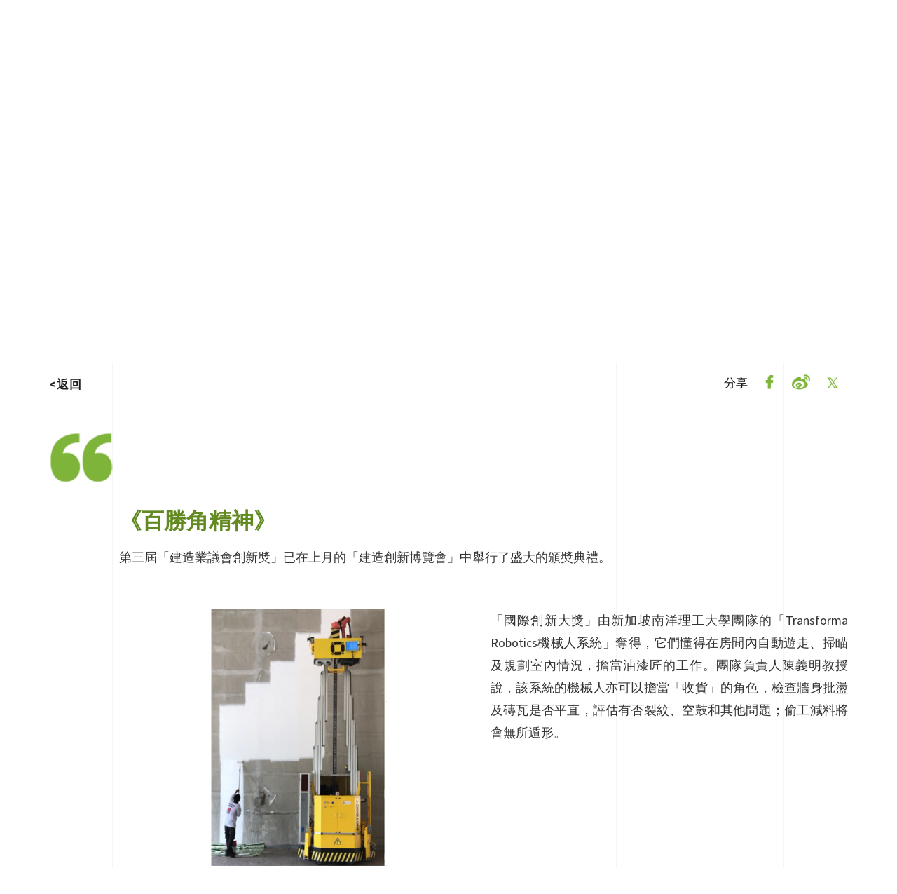

--- FILE ---
content_type: text/html
request_url: https://www.cic.hk/chi/main/aboutcic/leadership/FormerChairmanBlog/blog-74.html
body_size: 19752
content:
<!DOCTYPE html>
<!--  This site was created in Webflow. http://www.webflow.com  -->
<!--  Last Published: Fri Jan 05 2018 11:12:18 GMT+0000 (UTC)  -->
<!--  Generated At 2025-12-15 11:41:58  -->
<html data-wf-page="5a3c6a590252f900015e1d1e" data-wf-site="5a1263bf9048ed0001064eb5" lang="zh-HK">
    <head>
        <title>《百勝角精神》</title>
        <meta charset="utf-8">
        <meta property="og:type" content="website" />
        <meta property="og:title" content="《百勝角精神》" />
        <meta property="og:description" content="《百勝角精神》" />
        <meta property="og:image" content="http://www.cic.hk/files/former_chairman_blog_file/74/5e90efdd-243b-4ee5-bbd5-9841d9844911.jpg" />
        <meta property="og:url" content="http://www.cic.hk/chi/main/aboutcic/leadership/FormerChairmanBlog/blog-74.html" />
        <meta property="og:updated_time" content="2025-12-15T11:41:58+08:00" />
        <meta content="width=device-width, initial-scale=1" name="viewport">
        <meta content="Webflow" name="generator">
        <meta name="ZOOMPAGEBOOST" content="5">
        <meta name="ZOOMWORDS" content="主席博克, 主席主業, 主席活動, 陳家駒, 駒駒小事, 陳主席, 陳生, 領導主業, 關於主席, 網誌, 主席網誌" />
        <link href="https://fonts.googleapis.com/css2?family=Source+Sans+Pro:wght@200;300;400;600;700;900&display=swap" rel="stylesheet">

<link href="/css/normalize.css" rel="stylesheet" type="text/css">
<link href="/css/webflow.css" rel="stylesheet" type="text/css">
<link href="/css/app.css?v=202405301233" rel="stylesheet" type="text/css">
<link href="/css/cic.css?v=202405301233" rel="stylesheet" type="text/css">
<link href="/css/cic-project.webflow.css?v=202404151916" rel="stylesheet" type="text/css">
<link href="/css/cicphase2.css?v=202412311440" rel="stylesheet" type="text/css">

<link href="/images/favicon32X32.png" rel="shortcut icon" type="image/x-icon">
<link href="/images/favicon.png" rel="apple-touch-icon">
<style>
/*+++++++++++++++++++++++++++++++++++++++++++*/
@media (min-width: 200px) {
.nav_main_menu {
  margin-top: 0px;
}
}
/*+++++++++++++++++++++++++++++++++++++++++++*/
@media (min-width: 400px) {
.nav_main_menu {
  margin-top: 0px;
}
}
/*+++++++++++++++++++++++++++++++++++++++++++*/
@media (min-width: 600px) {
.nav_main_menu {
  margin-top: 0px;
}
}
/*+++++++++++++++++++++++++++++++++++++++++++*/
@media (min-width: 955px) {
.nav_main_menu {
 margin-top: -76px;
}
}
/*+++++++++++++++++++++++++++++++++++++++++++*/
@media (min-width: 992px) {
.nav_main_menu {
  /*margin-top: -76px;*/
  margin-top: 7px;
}
} 
/*+++++++++++++++++++++++++++++++++++++++++++*/
@media (min-width: 1054px) {
.nav_main_menu {
  /*margin-top: -76px;*/
  margin-top: 7px;
}
}   
/*+++++++++++++++++++++++++++++++++++++++++++*/
@media (min-width: 1080px) {
.nav_main_menu {
  margin-top: 7px;
}
}</style>
<style>
/*@media screen and (max-width: 1150px) {
.w-nav[data-collapse="medium"] .w-nav-menu {
  display: none;
}
.w-nav[data-collapse="medium"] .w-nav-button {
  display: block;
}
}
@media screen and (max-width: 1150px) {
.w-nav[data-collapse="medium"] .w-dropdown,
.w-nav[data-collapse="medium"] .w-dropdown-toggle {
  display: block;
}
.w-nav[data-collapse="medium"] .w-dropdown-list {
  position: static;
}
}
@media screen and (max-width: 1150px) {
.w-nav[data-collapse="medium"] .w-nav-menu {
  display: none;
}
.w-nav[data-collapse="medium"] .w-nav-button {
  display: block;
}
}
@media (max-width: 1150px) {
.header_inner {
  padding: 0px;
}
.header-nav-linking {
  padding: 12px 15px 15px;
  background-color: #f3f3f3;
  color: #3b3b3b;
}
.header-nav-linking:hover {
  background-color: #7eb439;
  color: #fff;
}
.nav_main_menu {
  position: absolute;
  width: auto;
  margin-top: 0px;
  background-color: #9c9898;
}
.header_social_media {
  display: none;
}
.brand {
  width: 160px;
  margin-top: 12px;
  margin-bottom: 10px;
  margin-left: 13px;
  padding: 0px 10px;
}
.mobile-menu-button {
  margin-top: 0px;
  padding: 28px 28px 29px;
  background-color: #fff;
  color: #665f5f;
  font-size: 34px;
}
.mobile-menu-button.w--open {
  padding-bottom: 30px;
  background-color: #7eb439;
}
.mobile_searchbox {
  display: block;
  padding: 5px 15px 5px 63px;
  background-color: #7eb439;
  background-image: url('/images/icon_quicksearch2x.png');
  background-position: 22px 50%;
  background-size: 29px;
  background-repeat: no-repeat;
}
.searchboxmobilefile {
  height: 40px;
  margin-bottom: 0px;
  padding-top: 12px;
  padding-bottom: 12px;
  padding-left: 12px;
  border: 0px none #6ba124;
  border-radius: 0px;
  background-color: #7eb439;
  font-family: 'Gt walsheim web', sans-serif;
  color: #fff;
  font-size: 15px;
}
.form-block {
  margin-bottom: 0px;
}
.mobile_nav_socialmedia {
  display: block;
  padding: 10px 5px;
  background-color: #616467;
}
.mobile_nav_social_linking_a {
  width: 30px;
  height: 30px;
  background-image: url('/images/header_icon2_hover2x.png');
  background-position: 50% 50%;
  background-size: contain;
}
.mobile_nav_social_linking_a:hover {
  background-image: url('/images/header_icon22x.png');
}
.mobile_nav_social_linking_a.mobile_print {
  background-image: url('/images/header_icon4_hover2x.png');
}
.mobile_nav_social_linking_a.mobile_print:hover {
  background-image: url('/images/header_icon42x.png');
}
.mobile_nav_social_linking_a.mobile_phone {
  background-image: url('/images/header_icon5_hover2x.png');
}
.mobile_nav_social_linking_a.mobile_phone:hover {
  background-image: url('/images/header_icon52x.png');
}
.mobile_nav_social_linking_a.mobile_global {
  background-image: url('/images/header_icon6_hover2x.png');
}
.mobile_nav_social_linking_a.mobile_global:hover {
  background-image: url('/images/header_icon62x.png');
} 
.mobile_linkingrow {
  display: block;
  width: 400px;
  margin-right: auto;
  margin-left: auto;
  -webkit-box-align: center;
  -webkit-align-items: center;
  -ms-flex-align: center;
  align-items: center;
}
.row_border_right_mobile {
  padding-top: 0px;
  padding-bottom: 0px;
  border-right: 1px none #888181;
}
.header_desktop_linking {
  display: none;
}
.mobile_main_menu {
  display: block;
}
.mobile_dropmenu {
  border-bottom: 1px solid #f8f8f8;
  background-color: #fff;
  font-family: 'Gt walsheim pro trial', sans-serif;
  font-size: 16px;
  letter-spacing: 1px;
}
.mobile_dropmenu_sublinking:active {
  background-color: #7db800;
  color: #fff;
}
.mobiles_other_tilte {
  padding-top: 12px;
  padding-bottom: 12px;
  padding-left: 20px;
  background-color: #5ea800;
  color: #fff;
}
.mobile_menu_bglayer {
  position: fixed;
  left: 0px;
  top: 0px;
  right: 0px;
  bottom: 0px;
  z-index: 100;
  background-color: rgba(7, 7, 7, .9);
}
.mobile_menu_toggle {
  padding-top: 12px;
  padding-bottom: 12px;
}
}*/
/*+++++++++++++++++++++++++++++++++++++++++++*/
body{
overflow-x: hidden;
}
.w-slider-dot {
width: 7px;
height: 7px;
}
.w-dropdown-link{
white-space: normal!important;
}
.w-input::-webkit-input-placeholder { /* Chrome/Opera/Safari */
color: #fff!important;
}
.w-input::-moz-placeholder { /* Firefox 19+ */
color: #fff!important;
}
.w-input:-ms-input-placeholder { /* IE 10+ */
color: #fff!important;
}
.w-input:-moz-placeholder { /* Firefox 18- */
color: #fff!important;
}
.w-tab-link {
float: left;
}
.w-tab-content {
clear: both;
}
.header_drop_tab_content{
clear: none;
}
a:hover .block_index_news_date, a:hover .block_index_news_title, a:hover .block_index_news_txt{
color: #fff!important;
}
a:hover .index_block_download_content{
color: #7eb439!important;
}
a:hover .block_newsupdate_title{
color: #7eb439!important;
}
a:hover .btn_index_news_linking{
background-image: url("http://uploads.webflow.com/5a1263bf9048ed0001064eb5/5a128fc99048ed0001065e73_small_whitearrow%402x.png");
}
/*++++++++++++++++++++++tab mouse on green+++++++++++*/
a:hover .menu_hover_bottomline{
color: #7eb439!important;
border-bottom: 5px solid #7eb439!important;
}
/*+++++a:focus .menu_hover_bottomline{
color: #7eb439!important;
border-bottom: 5px solid #7eb439!important;
}++++*/
.dropdown_menu.drop_about:hover .menu_hover_bottomline{
color: #7eb439!important;
border-bottom: 5px solid #7eb439!important;
}
/*++++++++++++++++++++++placeholder+++++++++++*/
input:focus::-webkit-input-placeholder { color:transparent!important; }
input:focus:-moz-placeholder { color:transparent!important; } /* FF 4-18 */
input:focus::-moz-placeholder { color:transparent!important; } /* FF 19+ */
input:focus:-ms-input-placeholder { color:transparent!important; } /* IE 10+ */
</style>
        <!-- Google Tag Manager -->
<script>(function(w,d,s,l,i){w[l]=w[l]||[];w[l].push({'gtm.start':
new Date().getTime(),event:'gtm.js'});var f=d.getElementsByTagName(s)[0],
j=d.createElement(s),dl=l!='dataLayer'?'&l='+l:'';j.async=true;j.src=
'https://www.googletagmanager.com/gtm.js?id='+i+dl;f.parentNode.insertBefore(j,f);
})(window,document,'script','dataLayer','GTM-MQTDQSP');</script>
<!-- End Google Tag Manager -->

<!-- [if lt IE 9]><script src="https://cdnjs.cloudflare.com/ajax/libs/html5shiv/3.7.3/html5shiv.min.js" type="text/javascript"></script><![endif] -->
<script type="text/javascript">!function(o,c){var n=c.documentElement,t=" w-mod-";n.className+=t+"js",("ontouchstart"in o||o.DocumentTouch&&c instanceof DocumentTouch)&&(n.className+=t+"touch")}(window,document);</script>
<script src="https://ajax.googleapis.com/ajax/libs/jquery/2.2.0/jquery.min.js" type="text/javascript"></script>
    </head>
    <body class="main_body_bg">
        <a class="cic-skip-nav" href="#mainContentTagret" title="跳至主要內容" onclick="document.getElementById('mainContentTagret').focus();">跳至主要內容</a>
        <!--  Generated At 2025-12-15 11:40:11  -->
<div class="header_wrapper">
    <div class="dropdown_menu drop_about" data-ix="drop-1-2">
        <div class="dropdown_menu_inner">
            <div class="dropdown_menu_row w-row">
                <div class="column-5 w-col w-col-3">
                    <div class="dropdown_menu_sectiontitle">關於議會</div>
                </div>
                <div class="dropdown_menu_col2 w-col w-col-9">
                    <div data-duration-in="300" data-duration-out="100" class="header_menu_droptab w-tabs">
                        <div class="header_tabmenu w-tab-menu">
                            <a data-href="/chi/main/aboutcic/corporate_profile/" href="/chi/main/aboutcic/corporate_profile/" data-w-tab="2"  class="header_tab_linking w-inline-block w-tab-link">
                                <div>議會簡介</div>
                            </a>
                            <a data-href="/chi/main/aboutcic/corporate_governance/" href="/chi/main/aboutcic/corporate_governance/" data-w-tab="6"  class="header_tab_linking w-inline-block w-tab-link">
                                <div>企業管治</div>
                            </a>
                            <a data-href="/chi/main/aboutcic/leadership/"  data-w-tab="11"  class="header_tab_linking w-inline-block w-tab-link">
                                <div>領導層</div>
                            </a>
                            <a data-href="/chi/main/aboutcic/leadership/Org_Structure/" href="/chi/main/aboutcic/leadership/Org_Structure/" data-w-tab="15"  class="header_tab_linking w-inline-block w-tab-link">
                                <div>建造業議會架構</div>
                            </a>
                            <a data-href="/chi/main/aboutcic/procurement/"  data-w-tab="16"  class="header_tab_linking w-inline-block w-tab-link">
                                <div>採購</div>
                            </a>
                            <a data-href="https://www.cic.hk/career/chi/jobs/index.html" href="https://www.cic.hk/career/chi/jobs/index.html" data-w-tab="22"  class="header_tab_linking w-inline-block w-tab-link">
                                <div>加入我們</div>
                            </a>
                            <a data-href="/chi/main/aboutcic/media_centre/press/press_release/"  data-w-tab="27"  class="header_tab_linking w-inline-block w-tab-link">
                                <div>傳媒中心</div>
                            </a>
                            <a data-href="/chi/main/aboutcic/news_and_updates/"  data-w-tab="32"  class="header_tab_linking w-inline-block w-tab-link">
                                <div>最新消息及資訊</div>
                            </a>
                            <a data-href="/chi/main/aboutcic/publications/"  data-w-tab="53"  class="header_tab_linking w-inline-block w-tab-link">
                                <div>刊物</div>
                            </a>
                            <a data-href="/chi/main/aboutcic/contact_us/"  data-w-tab="69"  class="header_tab_linking w-inline-block w-tab-link">
                                <div>聯絡我們</div>
                            </a>
                        </div>
                        <div class="header_drop_tab_content w-tab-content">
                            <div data-w-tab="2" class="w-tab-pane">
                                                            </div>
                            <div data-w-tab="6" class="w-tab-pane">
                                                            </div>
                            <div data-w-tab="11" class="w-tab-pane">
                                
                                                                <div class="dropdown_menu_linking_group dropicon_trade2">
                                        <a href="/chi/main/aboutcic/leadership/ChairmanBlog/"  data-href="/chi/main/aboutcic/leadership/ChairmanBlog/" class="dropdown_menu_mainbold_a normallinking w-inline-block">
                                            <div class="header_droptab_content_txt">小誠故事</div>
                                        </a>
                                        <a href="/chi/main/aboutcic/leadership/safety_walk_with_thomas/"  data-href="/chi/main/aboutcic/leadership/safety_walk_with_thomas/" class="dropdown_menu_mainbold_a normallinking w-inline-block">
                                            <div class="header_droptab_content_txt">安全誠行</div>
                                        </a>
                                        <a href="/chi/main/aboutcic/leadership/cic_see_what_i_see/"  data-href="/chi/main/aboutcic/leadership/cic_see_what_i_see/" class="dropdown_menu_mainbold_a normallinking w-inline-block">
                                            <div class="header_droptab_content_txt">香港建造新視野</div>
                                        </a>
                                        <a href="/chi/main/aboutcic/leadership/EDBlog/"  data-href="/chi/main/aboutcic/leadership/EDBlog/" class="dropdown_menu_mainbold_a normallinking w-inline-block">
                                            <div class="header_droptab_content_txt">用心寕聽</div>
                                        </a>
                                        <a href="/chi/main/aboutcic/leadership/FormerChairmanBlog/"  data-href="/chi/main/aboutcic/leadership/FormerChairmanBlog/" class="dropdown_menu_mainbold_a normallinking w-inline-block">
                                            <div class="header_droptab_content_txt">駒駒小事</div>
                                        </a>
                                        <a href="/chi/main/aboutcic/leadership/cic_members/"  data-href="/chi/main/aboutcic/leadership/cic_members/" class="dropdown_menu_mainbold_a normallinking w-inline-block">
                                            <div class="header_droptab_content_txt">成員名單</div>
                                        </a>
                                        <a href="/chi/main/aboutcic/leadership/level0/"  data-href="/chi/main/aboutcic/leadership/level0/" class="dropdown_menu_mainbold_a normallinking w-inline-block">
                                            <div class="header_droptab_content_txt">專責委員會</div>
                                        </a>
                                                                </div>
                            </div>
                            <div data-w-tab="15" class="w-tab-pane">
                                                            </div>
                            <div data-w-tab="16" class="w-tab-pane">
                                
                                                                <div class="dropdown_menu_linking_group dropicon_trade2">
                                    <div data-delay="300" class="dropdown_dropmenu w-dropdown">
                                        <div data-href="/chi/main/aboutcic/procurement/application_for_inclusion/" class="dropdown-toggle w-clearfix w-dropdown-toggle">
                                            <div class="dropdown_dropmenutxt">申請登記成為議會供應商</div>
                                            <div class="dropmenu_smallarrow w-icon-dropdown-toggle"></div>
                                        </div>
                                        <nav class="sub_dropdownmenu w-dropdown-list">
                                            <a href="/chi/main/aboutcic/procurement/application_for_inclusion/general/"  class="dropdown_menu_mainbold_a normallinking sublinking w-inline-block">
                                                <div>申請加入一般供應商名單</div>
                                            </a>
                                            <a href="/chi/main/aboutcic/procurement/application_for_inclusion/qualified/"  class="dropdown_menu_mainbold_a normallinking sublinking w-inline-block">
                                                <div>申請加入合資格供應商名單</div>
                                            </a>
                                        </nav>
                                    </div>
                                        <a href="/chi/main/aboutcic/procurement/tender_details/"  data-href="/chi/main/aboutcic/procurement/tender_details/" class="dropdown_menu_mainbold_a normallinking w-inline-block">
                                            <div class="header_droptab_content_txt">招標</div>
                                        </a>
                                                                </div>
                            </div>
                            <div data-w-tab="22" class="w-tab-pane">
                                                            </div>
                            <div data-w-tab="27" class="w-tab-pane">
                                
                                                                <div class="dropdown_menu_linking_group dropicon_trade2">
                                        <a href="/chi/main/aboutcic/media_centre/press/press_release/"  data-href="/chi/main/aboutcic/media_centre/press/press_release/" class="dropdown_menu_mainbold_a normallinking w-inline-block">
                                            <div class="header_droptab_content_txt">新聞稿</div>
                                        </a>
                                        <a href="/chi/main/aboutcic/media_centre/press/media_contacts/"  data-href="/chi/main/aboutcic/media_centre/press/media_contacts/" class="dropdown_menu_mainbold_a normallinking w-inline-block">
                                            <div class="header_droptab_content_txt">傳媒查詢</div>
                                        </a>
                                        <a href="/chi/main/aboutcic/media_centre/industry_news/"  data-href="/chi/main/aboutcic/media_centre/industry_news/" class="dropdown_menu_mainbold_a normallinking w-inline-block">
                                            <div class="header_droptab_content_txt">行業新聞</div>
                                        </a>
                                    <div data-delay="300" class="dropdown_dropmenu w-dropdown">
                                        <div data-href="/chi/main/aboutcic/media_centre/press/news_archives/" class="dropdown-toggle w-clearfix w-dropdown-toggle">
                                            <div class="dropdown_dropmenutxt">重點報導</div>
                                            <div class="dropmenu_smallarrow w-icon-dropdown-toggle"></div>
                                        </div>
                                        <nav class="sub_dropdownmenu w-dropdown-list">
                                            <a href="https://paper.hket.com/article/3724860?r=cpsdlc"  target="_blank"  class="dropdown_menu_mainbold_a normallinking sublinking w-inline-block">
                                                <div>建築的事 之 業界楷模</div>
                                            </a>
                                            <a href="/chi/main/aboutcic/media_centre/press/news_archives/202401/"  class="dropdown_menu_mainbold_a normallinking sublinking w-inline-block">
                                                <div>建築的事 之 鬥志激昂</div>
                                            </a>
                                            <a href="/chi/main/aboutcic/media_centre/press/news_archives/202312/"  class="dropdown_menu_mainbold_a normallinking sublinking w-inline-block">
                                                <div>建築的事 之 青年領航</div>
                                            </a>
                                            <a href="/chi/main/aboutcic/media_centre/press/news_archives/202311/"  class="dropdown_menu_mainbold_a normallinking sublinking w-inline-block">
                                                <div>建築的事 之 探索未來</div>
                                            </a>
                                            <a href="/chi/main/aboutcic/media_centre/press/news_archives/202310/"  class="dropdown_menu_mainbold_a normallinking sublinking w-inline-block">
                                                <div>建築的事 之 機械人巡禮</div>
                                            </a>
                                            <a href="/chi/main/aboutcic/media_centre/press/news_archives/202309/"  class="dropdown_menu_mainbold_a normallinking sublinking w-inline-block">
                                                <div>建築的事 之 全球議題</div>
                                            </a>
                                            <a href="/chi/main/aboutcic/media_centre/press/news_archives/202308/"  class="dropdown_menu_mainbold_a normallinking sublinking w-inline-block">
                                                <div>建築的事 之 增廣見聞</div>
                                            </a>
                                            <a href="/chi/main/aboutcic/media_centre/press/news_archives/202307/"  class="dropdown_menu_mainbold_a normallinking sublinking w-inline-block">
                                                <div>建築的事 之 善心滿載</div>
                                            </a>
                                            <a href="/chi/main/aboutcic/media_centre/press/news_archives/202306/"  class="dropdown_menu_mainbold_a normallinking sublinking w-inline-block">
                                                <div>建築的事 之 各展所長</div>
                                            </a>
                                            <a href="/chi/main/aboutcic/media_centre/press/news_archives/202305/"  class="dropdown_menu_mainbold_a normallinking sublinking w-inline-block">
                                                <div>建築的事 之 團結力量</div>
                                            </a>
                                            <a href="/chi/main/aboutcic/media_centre/press/news_archives/202304/"  class="dropdown_menu_mainbold_a normallinking sublinking w-inline-block">
                                                <div>建築的事 之 專業進修</div>
                                            </a>
                                            <a href="/chi/main/aboutcic/media_centre/press/news_archives/202303/"  class="dropdown_menu_mainbold_a normallinking sublinking w-inline-block">
                                                <div>建築的事 之 生命第一</div>
                                            </a>
                                            <a href="/chi/main/aboutcic/media_centre/press/news_archives/202302/"  class="dropdown_menu_mainbold_a normallinking sublinking w-inline-block">
                                                <div>建築的事 之 可持續建築</div>
                                            </a>
                                            <a href="/chi/main/aboutcic/media_centre/press/news_archives/202301/"  class="dropdown_menu_mainbold_a normallinking sublinking w-inline-block">
                                                <div>建築的事 之 大師培訓</div>
                                            </a>
                                            <a href="/chi/main/aboutcic/media_centre/press/news_archives/202212/"  class="dropdown_menu_mainbold_a normallinking sublinking w-inline-block">
                                                <div>建築的事 之 科技前瞻</div>
                                            </a>
                                            <a href="/chi/main/aboutcic/media_centre/press/news_archives/202211/"  class="dropdown_menu_mainbold_a normallinking sublinking w-inline-block">
                                                <div>建築的事 之 共建未來</div>
                                            </a>
                                            <a href="/chi/main/aboutcic/media_centre/press/news_archives/202210/"  class="dropdown_menu_mainbold_a normallinking sublinking w-inline-block">
                                                <div>建築的事 之 創博會2022</div>
                                            </a>
                                            <a href="/chi/main/aboutcic/media_centre/press/news_archives/202208/"  class="dropdown_menu_mainbold_a normallinking sublinking w-inline-block">
                                                <div>建築的事 之 善用數據</div>
                                            </a>
                                            <a href="/chi/main/aboutcic/media_centre/press/news_archives/202207/"  class="dropdown_menu_mainbold_a normallinking sublinking w-inline-block">
                                                <div>建築的事 之 魯班服務月</div>
                                            </a>
                                            <a href="/chi/main/aboutcic/media_centre/press/news_archives/202206/"  class="dropdown_menu_mainbold_a normallinking sublinking w-inline-block">
                                                <div>建築的事 之 安全第一</div>
                                            </a>
                                            <a href="/chi/main/aboutcic/media_centre/press/news_archives/202205/"  class="dropdown_menu_mainbold_a normallinking sublinking w-inline-block">
                                                <div>建築的事 之 主席願景</div>
                                            </a>
                                            <a href="/chi/main/aboutcic/media_centre/press/news_archives/202204/"  class="dropdown_menu_mainbold_a normallinking sublinking w-inline-block">
                                                <div>建築的事 之 同舟共濟</div>
                                            </a>
                                            <a href="/chi/main/aboutcic/media_centre/press/news_archives/202203/"  class="dropdown_menu_mainbold_a normallinking sublinking w-inline-block">
                                                <div>建築的事 之 資歷認可</div>
                                            </a>
                                            <a href="/chi/main/aboutcic/media_centre/press/news_archives/202202/"  class="dropdown_menu_mainbold_a normallinking sublinking w-inline-block">
                                                <div>建築的事 之 建造業創科基金</div>
                                            </a>
                                            <a href="/chi/main/aboutcic/media_centre/press/news_archives/202201/"  class="dropdown_menu_mainbold_a normallinking sublinking w-inline-block">
                                                <div>建築的事 之 建造業奧斯卡</div>
                                            </a>
                                        </nav>
                                    </div>
                                                                </div>
                            </div>
                            <div data-w-tab="32" class="w-tab-pane">
                                
                                                                <div class="dropdown_menu_linking_group dropicon_trade2">
                                    <div data-delay="300" class="dropdown_dropmenu w-dropdown">
                                        <div data-href="/chi/main/aboutcic/news_and_updates/notices_and_announcements/notices_and_announcement/" class="dropdown-toggle w-clearfix w-dropdown-toggle">
                                            <div class="dropdown_dropmenutxt">公告及通告</div>
                                            <div class="dropmenu_smallarrow w-icon-dropdown-toggle"></div>
                                        </div>
                                        <nav class="sub_dropdownmenu w-dropdown-list">
                                            <a href="/chi/main/aboutcic/news_and_updates/notices_and_announcements/notices_and_announcement/"  class="dropdown_menu_mainbold_a normallinking sublinking w-inline-block">
                                                <div>公告及通告</div>
                                            </a>
                                            <a href="/chi/main/aboutcic/news_and_updates/notices_and_announcements/council_Papers_minutes/"  class="dropdown_menu_mainbold_a normallinking sublinking w-inline-block">
                                                <div>議會會議文件及紀錄</div>
                                            </a>
                                        </nav>
                                    </div>
                                        <a href="/chi/main/aboutcic/news_and_updates/events_calendar/"  data-href="/chi/main/aboutcic/news_and_updates/events_calendar/" class="dropdown_menu_mainbold_a normallinking w-inline-block">
                                            <div class="header_droptab_content_txt">活動日誌</div>
                                        </a>
                                        <a href="/chi/main/aboutcic/news_and_updates/past_events/"  data-href="/chi/main/aboutcic/news_and_updates/past_events/" class="dropdown_menu_mainbold_a normallinking w-inline-block">
                                            <div class="header_droptab_content_txt">過去活動</div>
                                        </a>
                                    <div data-delay="300" class="dropdown_dropmenu w-dropdown">
                                        <div data-href="/chi/main/aboutcic/news_and_updates/speeches_n_presentations/speeches/" class="dropdown-toggle w-clearfix w-dropdown-toggle">
                                            <div class="dropdown_dropmenutxt">演辭及獻辭</div>
                                            <div class="dropmenu_smallarrow w-icon-dropdown-toggle"></div>
                                        </div>
                                        <nav class="sub_dropdownmenu w-dropdown-list">
                                            <a href="/chi/main/aboutcic/news_and_updates/speeches_n_presentations/speeches/"  class="dropdown_menu_mainbold_a normallinking sublinking w-inline-block">
                                                <div>演辭</div>
                                            </a>
                                            <a href="/chi/main/aboutcic/news_and_updates/speeches_n_presentations/Messages/"  class="dropdown_menu_mainbold_a normallinking sublinking w-inline-block">
                                                <div>獻辭</div>
                                            </a>
                                        </nav>
                                    </div>
                                                                </div>
                            </div>
                            <div data-w-tab="53" class="w-tab-pane">
                                
                                                                <div class="dropdown_menu_linking_group dropicon_trade2">
                                    <div data-delay="300" class="dropdown_dropmenu w-dropdown">
                                        <div data-href="/chi/main/aboutcic/publications/annual_report_index/" class="dropdown-toggle w-clearfix w-dropdown-toggle">
                                            <div class="dropdown_dropmenutxt">年報</div>
                                            <div class="dropmenu_smallarrow w-icon-dropdown-toggle"></div>
                                        </div>
                                        <nav class="sub_dropdownmenu w-dropdown-list">
                                            <a href="/chi/main/aboutcic/publications/annual_report_index/2024/"  class="dropdown_menu_mainbold_a normallinking sublinking w-inline-block">
                                                <div>2024年度年報</div>
                                            </a>
                                            <a href="/chi/main/aboutcic/publications/annual_report_index/2023/"  class="dropdown_menu_mainbold_a normallinking sublinking w-inline-block">
                                                <div>2023年度年報</div>
                                            </a>
                                            <a href="/chi/main/aboutcic/publications/annual_report_index/2022/"  class="dropdown_menu_mainbold_a normallinking sublinking w-inline-block">
                                                <div>2022年度年報</div>
                                            </a>
                                            <a href="/chi/main/aboutcic/publications/annual_report_index/2021/"  class="dropdown_menu_mainbold_a normallinking sublinking w-inline-block">
                                                <div>2021年度年報</div>
                                            </a>
                                            <a href="/chi/main/aboutcic/publications/annual_report_index/2020/"  class="dropdown_menu_mainbold_a normallinking sublinking w-inline-block">
                                                <div>2020年度年報</div>
                                            </a>
                                            <a href="/chi/main/aboutcic/publications/annual_report_index/2019/"  class="dropdown_menu_mainbold_a normallinking sublinking w-inline-block">
                                                <div>2019年度年報</div>
                                            </a>
                                        </nav>
                                    </div>
                                        <a href="/chi/main/aboutcic/publications/work_plans/"  data-href="/chi/main/aboutcic/publications/work_plans/" class="dropdown_menu_mainbold_a normallinking w-inline-block">
                                            <div class="header_droptab_content_txt">重點工作計劃</div>
                                        </a>
                                        <a href="/chi/main/aboutcic/publications/sustainability_report/"  data-href="/chi/main/aboutcic/publications/sustainability_report/" class="dropdown_menu_mainbold_a normallinking w-inline-block">
                                            <div class="header_droptab_content_txt">可持續發展報告</div>
                                        </a>
                                        <a href="/chi/main/aboutcic/publications/e_newsletter/"  data-href="/chi/main/aboutcic/publications/e_newsletter/" class="dropdown_menu_mainbold_a normallinking w-inline-block">
                                            <div class="header_droptab_content_txt">建業傳訊</div>
                                        </a>
                                        <a href="/chi/main/aboutcic/publications/cic_post/"  data-href="/chi/main/aboutcic/publications/cic_post/" class="dropdown_menu_mainbold_a normallinking w-inline-block">
                                            <div class="header_droptab_content_txt">建築人．建築事</div>
                                        </a>
                                        <a href="/chi/main/aboutcic/publications/journal/"  data-href="/chi/main/aboutcic/publications/journal/" class="dropdown_menu_mainbold_a normallinking w-inline-block">
                                            <div class="header_droptab_content_txt">期刊</div>
                                        </a>
                                        <a href="/chi/main/aboutcic/publications/guidelines/"  data-href="/chi/main/aboutcic/publications/guidelines/" class="dropdown_menu_mainbold_a normallinking w-inline-block">
                                            <div class="header_droptab_content_txt">指引</div>
                                        </a>
                                        <a href="/chi/main/aboutcic/publications/reference_materials/"  data-href="/chi/main/aboutcic/publications/reference_materials/" class="dropdown_menu_mainbold_a normallinking w-inline-block">
                                            <div class="header_droptab_content_txt">參考資料</div>
                                        </a>
                                        <a href="/chi/main/aboutcic/publications/alert/"  data-href="/chi/main/aboutcic/publications/alert/" class="dropdown_menu_mainbold_a normallinking w-inline-block">
                                            <div class="header_droptab_content_txt">提示／訊息</div>
                                        </a>
                                        <a href="/chi/main/aboutcic/publications/codes_of_conduct/"  data-href="/chi/main/aboutcic/publications/codes_of_conduct/" class="dropdown_menu_mainbold_a normallinking w-inline-block">
                                            <div class="header_droptab_content_txt">操守守則</div>
                                        </a>
                                        <a href="/chi/main/aboutcic/publications/fact_sheet/"  data-href="/chi/main/aboutcic/publications/fact_sheet/" class="dropdown_menu_mainbold_a normallinking w-inline-block">
                                            <div class="header_droptab_content_txt">便覽</div>
                                        </a>
                                        <a href="/chi/main/aboutcic/publications/poster/"  data-href="/chi/main/aboutcic/publications/poster/" class="dropdown_menu_mainbold_a normallinking w-inline-block">
                                            <div class="header_droptab_content_txt">海報</div>
                                        </a>
                                        <a href="/chi/main/aboutcic/publications/report/"  data-href="/chi/main/aboutcic/publications/report/" class="dropdown_menu_mainbold_a normallinking w-inline-block">
                                            <div class="header_droptab_content_txt">報告</div>
                                        </a>
                                        <a href="/chi/main/aboutcic/publications/school_material/"  data-href="/chi/main/aboutcic/publications/school_material/" class="dropdown_menu_mainbold_a normallinking w-inline-block">
                                            <div class="header_droptab_content_txt">學校教材</div>
                                        </a>
                                        <a href="/chi/main/aboutcic/publications/former_pcicb/"  data-href="/chi/main/aboutcic/publications/former_pcicb/" class="dropdown_menu_mainbold_a normallinking w-inline-block">
                                            <div class="header_droptab_content_txt">前臨時建統會刊物</div>
                                        </a>
                                                                </div>
                            </div>
                            <div data-w-tab="69" class="w-tab-pane">
                                
                                                                <div class="dropdown_menu_linking_group dropicon_trade2">
                                        <a href="/chi/main/aboutcic/contact_us/contact_details/"  data-href="/chi/main/aboutcic/contact_us/contact_details/" class="dropdown_menu_mainbold_a normallinking w-inline-block">
                                            <div class="header_droptab_content_txt">聯絡方法</div>
                                        </a>
                                        <a href="/ssl/chi/onlineenquiry/"  data-href="/ssl/chi/onlineenquiry/" class="dropdown_menu_mainbold_a normallinking w-inline-block">
                                            <div class="header_droptab_content_txt">網上查詢</div>
                                        </a>
                                        <a href="/chi/main/aboutcic/contact_us/DataAcessRequest/"  data-href="/chi/main/aboutcic/contact_us/DataAcessRequest/" class="dropdown_menu_mainbold_a normallinking w-inline-block">
                                            <div class="header_droptab_content_txt">查閱個人資料</div>
                                        </a>
                                                                </div>
                            </div>
                        </div>
                    </div>
                </div>
            </div>
        </div>
    </div>
    <div class="dropdown_menu drop_about" data-ix="drop-121-2">
        <div class="dropdown_menu_inner">
            <div class="dropdown_menu_row w-row">
                <div class="column-5 w-col w-col-3">
                    <div class="dropdown_menu_sectiontitle">註冊事務</div>
                </div>
                <div class="dropdown_menu_col2 w-col w-col-9">
                    <div data-duration-in="300" data-duration-out="100" class="header_menu_droptab w-tabs">
                        <div class="header_tabmenu w-tab-menu">
                            <a data-href="/chi/main/registration_services/construction_workers_regi/"  data-w-tab="122"  class="header_tab_linking w-inline-block w-tab-link">
                                <div>建造業工人註冊</div>
                            </a>
                            <a data-href="/chi/main/registration_services/CWRS/" href="/chi/main/registration_services/CWRS/" data-w-tab="147"  class="header_tab_linking w-inline-block w-tab-link">
                                <div>建造業工人註冊系統 (CWRS)</div>
                            </a>
                            <a data-href="https://www.cic.hk/eform/webenquiry/webenquiry.aspx?lang=zh-HK" href="https://www.cic.hk/eform/webenquiry/webenquiry.aspx?lang=zh-HK" data-w-tab="146"  class="header_tab_linking w-inline-block w-tab-link">
                                <div>建造業工人名冊</div>
                            </a>
                            <a data-href="https://rstc.cic.hk/tc/index.aspx" href="https://rstc.cic.hk/tc/index.aspx" data-w-tab="151"  target="_blank"  class="header_tab_linking w-inline-block w-tab-link">
                                <div>註冊專門行業承造商制度</div>
                            </a>
                            <a data-href="/chi/main/registration_services/tcprs/"  data-w-tab="502"  class="header_tab_linking w-inline-block w-tab-link">
                                <div>適任技術人員註冊制度</div>
                            </a>
                            <a data-href="/chi/main/registration_services/workersinfo/"  data-w-tab="377"  class="header_tab_linking w-inline-block w-tab-link">
                                <div>工友資訊</div>
                            </a>
                            <a data-href="http://www.cwf.cic.hk/tc/index" href="http://www.cwf.cic.hk/tc/index" data-w-tab="428"  target="_blank"  class="header_tab_linking w-inline-block w-tab-link">
                                <div>建造工友節</div>
                            </a>
                            <a data-href="/chi/main/registration_services/forms_and_samples/" href="/chi/main/registration_services/forms_and_samples/" data-w-tab="172"  class="header_tab_linking w-inline-block w-tab-link">
                                <div>表格</div>
                            </a>
                            <a data-href="/chi/main/registration_services/faq/"  data-w-tab="167"  class="header_tab_linking w-inline-block w-tab-link">
                                <div>常見問題</div>
                            </a>
                        </div>
                        <div class="header_drop_tab_content w-tab-content">
                            <div data-w-tab="122" class="w-tab-pane">
                                
                                                                <div class="dropdown_menu_linking_group dropicon_trade2">
                                        <a href="/chi/main/registration_services/cwro/"  data-href="/chi/main/registration_services/cwro/" class="dropdown_menu_mainbold_a normallinking w-inline-block">
                                            <div class="header_droptab_content_txt">「專工專責」條文</div>
                                        </a>
                                    <div data-delay="300" class="dropdown_dropmenu w-dropdown">
                                        <div data-href="/chi/main/registration_services/construction_workers_regi/application/" class="dropdown-toggle w-clearfix w-dropdown-toggle">
                                            <div class="dropdown_dropmenutxt">申請方法</div>
                                            <div class="dropmenu_smallarrow w-icon-dropdown-toggle"></div>
                                        </div>
                                        <nav class="sub_dropdownmenu w-dropdown-list">
                                            <a href="/chi/main/how_to_apply/"  class="dropdown_menu_mainbold_a normallinking sublinking w-inline-block">
                                                <div>申請方法</div>
                                            </a>
                                            <a href="/chi/main/registration_services/construction_workers_regi/application/app_form/"  class="dropdown_menu_mainbold_a normallinking sublinking w-inline-block">
                                                <div>註冊要求及費用</div>
                                            </a>
                                            <a href="/chi/main/registration_services/construction_workers_regi/application/application_procedure/"  class="dropdown_menu_mainbold_a normallinking sublinking w-inline-block">
                                                <div>新申請及續證申請</div>
                                            </a>
                                            <a href="/chi/main/registration_services/construction_workers_regi/registration_card/loss_damage_reg_card/"  class="dropdown_menu_mainbold_a normallinking sublinking w-inline-block">
                                                <div>遺失及損毀註冊證</div>
                                            </a>
                                            <a href="/chi/main/registration_services/construction_workers_regi/registration_card/"  class="dropdown_menu_mainbold_a normallinking sublinking w-inline-block">
                                                <div>註冊證內的附加資料</div>
                                            </a>
                                        </nav>
                                    </div>
                                        <a href="/chi/main/registration_services/benefit_for_cons_worker/"  data-href="/chi/main/registration_services/benefit_for_cons_worker/" class="dropdown_menu_mainbold_a normallinking w-inline-block">
                                            <div class="header_droptab_content_txt">註冊建造業工人家屬獎學金</div>
                                        </a>
                                        <a href="/chi/main/registration_services/construction_workers_regi/application/workers_reg_service_p/"  data-href="/chi/main/registration_services/construction_workers_regi/application/workers_reg_service_p/" class="dropdown_menu_mainbold_a normallinking w-inline-block">
                                            <div class="header_droptab_content_txt">服務中心</div>
                                        </a>
                                    <div data-delay="300" class="dropdown_dropmenu w-dropdown">
                                        <div data-href="/chi/main/registration_services/construction_workers_regi/review_and_appeal/" class="dropdown-toggle w-clearfix w-dropdown-toggle">
                                            <div class="dropdown_dropmenutxt">覆核及上訴</div>
                                            <div class="dropmenu_smallarrow w-icon-dropdown-toggle"></div>
                                        </div>
                                        <nav class="sub_dropdownmenu w-dropdown-list">
                                            <a href="/chi/main/registration_services/construction_workers_regi/review_and_appeal/appli_for_rev_of_reg_dec/"  class="dropdown_menu_mainbold_a normallinking sublinking w-inline-block">
                                                <div>對註冊主任的決定提出覆核申請</div>
                                            </a>
                                            <a href="/chi/main/registration_services/construction_workers_regi/review_and_appeal/appeal_against_a_decision/"  class="dropdown_menu_mainbold_a normallinking sublinking w-inline-block">
                                                <div>對註冊主任決定作出上訴</div>
                                            </a>
                                            <a href="/chi/main/registration_services/construction_workers_regi/review_and_appeal/app_ag_the_dec_of_council/"  class="dropdown_menu_mainbold_a normallinking sublinking w-inline-block">
                                                <div>對議會審批豁免提供讀證裝置的決定作出上訴</div>
                                            </a>
                                        </nav>
                                    </div>
                                                                </div>
                            </div>
                            <div data-w-tab="147" class="w-tab-pane">
                                                            </div>
                            <div data-w-tab="146" class="w-tab-pane">
                                                            </div>
                            <div data-w-tab="151" class="w-tab-pane">
                                                            </div>
                            <div data-w-tab="502" class="w-tab-pane">
                                
                                                                <div class="dropdown_menu_linking_group dropicon_trade2">
                                        <a href="/chi/main/registration_services/tcprs/about/"  data-href="/chi/main/registration_services/tcprs/about/" class="dropdown_menu_mainbold_a normallinking w-inline-block">
                                            <div class="header_droptab_content_txt">關於適任技術人員註冊制度</div>
                                        </a>
                                        <a href="/chi/main/registration_services/tcprs/ccd/"  data-href="/chi/main/registration_services/tcprs/ccd/" class="dropdown_menu_mainbold_a normallinking w-inline-block">
                                            <div class="header_droptab_content_txt">持續職能發展</div>
                                        </a>
                                    <div data-delay="300" class="dropdown_dropmenu w-dropdown">
                                        <div data-href="/chi/main/registration_services/tcprs/application/" class="dropdown-toggle w-clearfix w-dropdown-toggle">
                                            <div class="dropdown_dropmenutxt">申請註冊</div>
                                            <div class="dropmenu_smallarrow w-icon-dropdown-toggle"></div>
                                        </div>
                                        <nav class="sub_dropdownmenu w-dropdown-list">
                                            <a href="/chi/main/registration_services/tcprs/application/how_to_apply/"  class="dropdown_menu_mainbold_a normallinking sublinking w-inline-block">
                                                <div>申請方法</div>
                                            </a>
                                            <a href="https://tcprs.cic.hk/application/login"  target="_blank"  class="dropdown_menu_mainbold_a normallinking sublinking w-inline-block">
                                                <div>適任技術人員註冊制度系統</div>
                                            </a>
                                        </nav>
                                    </div>
                                        <a href="/common/TCPRS/tcplist.aspx?lang=zh-HK"  data-href="/common/TCPRS/tcplist.aspx?lang=zh-HK" class="dropdown_menu_mainbold_a normallinking w-inline-block">
                                            <div class="header_droptab_content_txt">適任技術人員名單</div>
                                        </a>
                                                                </div>
                            </div>
                            <div data-w-tab="377" class="w-tab-pane">
                                
                                                                <div class="dropdown_menu_linking_group dropicon_trade2">
                                        <a href="https://www.cic.hk/app/zh-hk/home.html"  target="_blank"  data-href="https://www.cic.hk/app/zh-hk/home.html" class="dropdown_menu_mainbold_a normallinking w-inline-block">
                                            <div class="header_droptab_content_txt">建造業議會APP</div>
                                        </a>
                                        <a href="/chi/main/registration_services/easyjob/employer/"  data-href="/chi/main/registration_services/easyjob/employer/" class="dropdown_menu_mainbold_a normallinking w-inline-block">
                                            <div class="header_droptab_content_txt">建工易（僱主版）</div>
                                        </a>
                                        <a href="/chi/main/registration_services/workersinfo/job_portal/"  data-href="/chi/main/registration_services/workersinfo/job_portal/" class="dropdown_menu_mainbold_a normallinking w-inline-block">
                                            <div class="header_droptab_content_txt">電子招聘求職平台 - Job Portal</div>
                                        </a>
                                        <a href="/chi/main/registration_services/workersinfo/card/"  data-href="/chi/main/registration_services/workersinfo/card/" class="dropdown_menu_mainbold_a normallinking w-inline-block">
                                            <div class="header_droptab_content_txt">建造業信用卡</div>
                                        </a>
                                        <a href="/chi/main/registration_services/workersinfo/worker-friendly-sites/"  data-href="/chi/main/registration_services/workersinfo/worker-friendly-sites/" class="dropdown_menu_mainbold_a normallinking w-inline-block">
                                            <div class="header_droptab_content_txt">友心工地</div>
                                        </a>
                                        <a href="https://www.labour.gov.hk/tc/news/work_safety_alert_video.htm"  target="_blank"  data-href="https://www.labour.gov.hk/tc/news/work_safety_alert_video.htm" class="dropdown_menu_mainbold_a normallinking w-inline-block">
                                            <div class="header_droptab_content_txt">職安警示（動畫）</div>
                                        </a>
                                                                </div>
                            </div>
                            <div data-w-tab="428" class="w-tab-pane">
                                                            </div>
                            <div data-w-tab="172" class="w-tab-pane">
                                                            </div>
                            <div data-w-tab="167" class="w-tab-pane">
                                
                                                                <div class="dropdown_menu_linking_group dropicon_trade2">
                                        <a href="/chi/main/registration_services/faq/acwro/"  data-href="/chi/main/registration_services/faq/acwro/" class="dropdown_menu_mainbold_a normallinking w-inline-block">
                                            <div class="header_droptab_content_txt">有關《建造業工人註冊條例》</div>
                                        </a>
                                        <a href="/chi/main/registration_services/faq/apcwr/"  data-href="/chi/main/registration_services/faq/apcwr/" class="dropdown_menu_mainbold_a normallinking w-inline-block">
                                            <div class="header_droptab_content_txt">有關申請建造業工人註冊</div>
                                        </a>
                                        <a href="/chi/main/registration_services/faq/asdar/"  data-href="/chi/main/registration_services/faq/asdar/" class="dropdown_menu_mainbold_a normallinking w-inline-block">
                                            <div class="header_droptab_content_txt">有關呈交工地每日出勤紀錄</div>
                                        </a>
                                        <a href="/chi/main/registration_services/faq/adwds/"  data-href="/chi/main/registration_services/faq/adwds/" class="dropdown_menu_mainbold_a normallinking w-inline-block">
                                            <div class="header_droptab_content_txt">有關「專工專責」條文</div>
                                        </a>
                                        <a href="/chi/main/registration_services/rstc/faq/"  data-href="/chi/main/registration_services/rstc/faq/" class="dropdown_menu_mainbold_a normallinking w-inline-block">
                                            <div class="header_droptab_content_txt">有關註冊專門行業承造商制度</div>
                                        </a>
                                        <a href="/chi/main/registration_services/faq/tcprs/"  data-href="/chi/main/registration_services/faq/tcprs/" class="dropdown_menu_mainbold_a normallinking w-inline-block">
                                            <div class="header_droptab_content_txt">有關適任技術人員註冊制度</div>
                                        </a>
                                                                </div>
                            </div>
                        </div>
                    </div>
                </div>
            </div>
        </div>
    </div>
    <div class="dropdown_menu drop_about" data-ix="drop-173-2">
        <div class="dropdown_menu_inner">
            <div class="dropdown_menu_row w-row">
                <div class="column-5 w-col w-col-3">
                    <div class="dropdown_menu_sectiontitle">研究及數據</div>
                </div>
                <div class="dropdown_menu_col2 w-col w-col-9">
                    <div data-duration-in="300" data-duration-out="100" class="header_menu_droptab w-tabs">
                        <div class="header_tabmenu w-tab-menu">
                            <a data-href="/chi/main/research_data_analytics_/research_fund_application/" href="/chi/main/research_data_analytics_/research_fund_application/" data-w-tab="174"  class="header_tab_linking w-inline-block w-tab-link">
                                <div>建造業議會研究撥款申請</div>
                            </a>
                            <a data-href="/chi/main/research_data_analytics_/cic_fund_projects/"  data-w-tab="175"  class="header_tab_linking w-inline-block w-tab-link">
                                <div>獲議會撥款的研究項目</div>
                            </a>
                            <a data-href="/chi/main/research_data_analytics_/expenditure_forecast/"  data-w-tab="176"  class="header_tab_linking w-inline-block w-tab-link">
                                <div>建造工程量預測</div>
                            </a>
                            <a data-href="/chi/main/research_data_analytics_/training_output/" href="/chi/main/research_data_analytics_/training_output/" data-w-tab="214"  class="header_tab_linking w-inline-block w-tab-link">
                                <div>培訓成績</div>
                            </a>
                            <a data-href="/common/StatisticofRegWorkers/dashboard.aspx?lang=zh-HK" href="/common/StatisticofRegWorkers/dashboard.aspx?lang=zh-HK" data-w-tab="223"  class="header_tab_linking w-inline-block w-tab-link">
                                <div>註冊建造業工人統計數字</div>
                            </a>
                            <a data-href="/chi/main/research_data_analytics_/epro_statistic/" href="/chi/main/research_data_analytics_/epro_statistic/" data-w-tab="229"  class="header_tab_linking w-inline-block w-tab-link">
                                <div>檢控數字</div>
                            </a>
                        </div>
                        <div class="header_drop_tab_content w-tab-content">
                            <div data-w-tab="174" class="w-tab-pane">
                                                            </div>
                            <div data-w-tab="175" class="w-tab-pane">
                                
                                                                <div class="dropdown_menu_linking_group dropicon_trade2">
                                        <a href="/chi/main/research_data_analytics_/cic_fund_projects/bim/"  data-href="/chi/main/research_data_analytics_/cic_fund_projects/bim/" class="dropdown_menu_mainbold_a normallinking w-inline-block">
                                            <div class="header_droptab_content_txt">建築信息模擬</div>
                                        </a>
                                        <a href="/chi/main/research_data_analytics_/cic_fund_projects/cbd/"  data-href="/chi/main/research_data_analytics_/cic_fund_projects/cbd/" class="dropdown_menu_mainbold_a normallinking w-inline-block">
                                            <div class="header_droptab_content_txt">建造採購和項目管理</div>
                                        </a>
                                        <a href="/chi/main/research_data_analytics_/cic_fund_projects/cop/"  data-href="/chi/main/research_data_analytics_/cic_fund_projects/cop/" class="dropdown_menu_mainbold_a normallinking w-inline-block">
                                            <div class="header_droptab_content_txt">建造生産力</div>
                                        </a>
                                        <a href="/chi/main/research_data_analytics_/cic_fund_projects/csy/"  data-href="/chi/main/research_data_analytics_/cic_fund_projects/csy/" class="dropdown_menu_mainbold_a normallinking w-inline-block">
                                            <div class="header_droptab_content_txt">建造安全</div>
                                        </a>
                                        <a href="/chi/main/research_data_analytics_/cic_fund_projects/env/"  data-href="/chi/main/research_data_analytics_/cic_fund_projects/env/" class="dropdown_menu_mainbold_a normallinking w-inline-block">
                                            <div class="header_droptab_content_txt">綠色建築</div>
                                        </a>
                                                                </div>
                            </div>
                            <div data-w-tab="176" class="w-tab-pane">
                                
                                                                <div class="dropdown_menu_linking_group dropicon_trade2">
                                        <a href="/chi/main/research_data_analytics_/expenditure_forecast/background/"  data-href="/chi/main/research_data_analytics_/expenditure_forecast/background/" class="dropdown_menu_mainbold_a normallinking w-inline-block">
                                            <div class="header_droptab_content_txt">背景</div>
                                        </a>
                                        <a href="/chi/main/research_data_analytics_/expenditure_forecast/acknowledgement/"  data-href="/chi/main/research_data_analytics_/expenditure_forecast/acknowledgement/" class="dropdown_menu_mainbold_a normallinking w-inline-block">
                                            <div class="header_droptab_content_txt">致謝</div>
                                        </a>
                                    <div data-delay="300" class="dropdown_dropmenu w-dropdown">
                                        <div data-href="/chi/main/research_data_analytics_/expenditure_forecast/forecast_figures_p/" class="dropdown-toggle w-clearfix w-dropdown-toggle">
                                            <div class="dropdown_dropmenutxt">建造工程量預測</div>
                                            <div class="dropmenu_smallarrow w-icon-dropdown-toggle"></div>
                                        </div>
                                        <nav class="sub_dropdownmenu w-dropdown-list">
                                            <a href="/chi/main/research_data_analytics_/expenditure_forecast/forecast_figures_p/highlights/"  class="dropdown_menu_mainbold_a normallinking sublinking w-inline-block">
                                                <div>重點</div>
                                            </a>
                                            <a href="/common/Fore/disclaimer.aspx?lang=zh-HK&year=2022_23"  class="dropdown_menu_mainbold_a normallinking sublinking w-inline-block">
                                                <div>建造工程量預測圖表</div>
                                            </a>
                                        </nav>
                                    </div>
                                                                </div>
                            </div>
                            <div data-w-tab="214" class="w-tab-pane">
                                                            </div>
                            <div data-w-tab="223" class="w-tab-pane">
                                                            </div>
                            <div data-w-tab="229" class="w-tab-pane">
                                                            </div>
                        </div>
                    </div>
                </div>
            </div>
        </div>
    </div>
    <div class="dropdown_menu drop_about" data-ix="drop-91-2">
        <div class="dropdown_menu_inner">
            <div class="dropdown_menu_row w-row">
                <div class="column-5 w-col w-col-3">
                    <div class="dropdown_menu_sectiontitle">工藝測試</div>
                </div>
                <div class="dropdown_menu_col2 w-col w-col-9">
                    <div data-duration-in="300" data-duration-out="100" class="header_menu_droptab w-tabs">
                        <div class="header_tabmenu w-tab-menu">
                            <a data-href="/chi/main/trade_test_list/introduction/" href="/chi/main/trade_test_list/introduction/" data-w-tab="92"  class="header_tab_linking w-inline-block w-tab-link">
                                <div>簡介</div>
                            </a>
                            <a data-href="/chi/main/trade_test_list/building_construction_tra/"  data-w-tab="94"  class="header_tab_linking w-inline-block w-tab-link">
                                <div>土木及建築工程項目</div>
                            </a>
                            <a data-href="/chi/main/trade_test_list/em_trades_list/"  data-w-tab="98"  class="header_tab_linking w-inline-block w-tab-link">
                                <div>建造業機電工程項目</div>
                            </a>
                            <a data-href="/chi/main/trade_test_list/grade_a/" href="/chi/main/trade_test_list/grade_a/" data-w-tab="516"  class="header_tab_linking w-inline-block w-tab-link">
                                <div>A級電力工程工藝測試</div>
                            </a>
                            <a data-href="/chi/main/trade_test_list/mach_cranes_operation/"  data-w-tab="101"  class="header_tab_linking w-inline-block w-tab-link">
                                <div>機械操作項目</div>
                            </a>
                            <a data-href="/chi/main/trade_test_list/others_assessment/"  data-w-tab="572"  class="header_tab_linking w-inline-block w-tab-link">
                                <div>其他技能評核</div>
                            </a>
                            <a data-href="/chi/main/trade_test_list/RMAA/" href="/chi/main/trade_test_list/RMAA/" data-w-tab="546"  class="header_tab_linking w-inline-block w-tab-link">
                                <div>工藝測試於裝修維修工程之應用</div>
                            </a>
                            <a data-href="/chi/main/trade_test_list/downloads/" href="/chi/main/trade_test_list/downloads/" data-w-tab="422"  class="header_tab_linking w-inline-block w-tab-link">
                                <div>下載區</div>
                            </a>
                            <a data-href="/chi/main/trade_test_list/faq/" href="/chi/main/trade_test_list/faq/" data-w-tab="426"  class="header_tab_linking w-inline-block w-tab-link">
                                <div>常見問題</div>
                            </a>
                        </div>
                        <div class="header_drop_tab_content w-tab-content">
                            <div data-w-tab="92" class="w-tab-pane">
                                                            </div>
                            <div data-w-tab="94" class="w-tab-pane">
                                
                                                                <div class="dropdown_menu_linking_group dropicon_trade2">
                                        <a href="/chi/main/trade_test_list/building_construction_tra/construction_craftsmen_n/"  data-href="/chi/main/trade_test_list/building_construction_tra/construction_craftsmen_n/" class="dropdown_menu_mainbold_a normallinking w-inline-block">
                                            <div class="header_droptab_content_txt">土木及建築工程工藝測試（大工）</div>
                                        </a>
                                        <a href="/chi/main/trade_test_list/building_construction_tra/inter_trade_tests_bc/"  data-href="/chi/main/trade_test_list/building_construction_tra/inter_trade_tests_bc/" class="dropdown_menu_mainbold_a normallinking w-inline-block">
                                            <div class="header_droptab_content_txt">土木及建築工程中級工藝測試（中工）</div>
                                        </a>
                                        <a href="/common/ttms/chi/"  data-href="/common/ttms/chi/" class="dropdown_menu_mainbold_a normallinking w-inline-block">
                                            <div class="header_droptab_content_txt">測試日程表</div>
                                        </a>
                                                                </div>
                            </div>
                            <div data-w-tab="98" class="w-tab-pane">
                                
                                                                <div class="dropdown_menu_linking_group dropicon_trade2">
                                        <a href="/chi/main/trade_test_list/em_trades_list/em_craftsmen/"  data-href="/chi/main/trade_test_list/em_trades_list/em_craftsmen/" class="dropdown_menu_mainbold_a normallinking w-inline-block">
                                            <div class="header_droptab_content_txt">建造業機電工程工藝測試（大工）</div>
                                        </a>
                                        <a href="/chi/main/trade_test_list/em_trades_list/intermediate_trade_t/"  data-href="/chi/main/trade_test_list/em_trades_list/intermediate_trade_t/" class="dropdown_menu_mainbold_a normallinking w-inline-block">
                                            <div class="header_droptab_content_txt">建造業機電工程中級工藝測試（中工）</div>
                                        </a>
                                                                </div>
                            </div>
                            <div data-w-tab="516" class="w-tab-pane">
                                                            </div>
                            <div data-w-tab="101" class="w-tab-pane">
                                
                                                                <div class="dropdown_menu_linking_group dropicon_trade2">
                                        <a href="/chi/main/trade_test_list/mach_cranes_operation/construct_crane_operator/"  data-href="/chi/main/trade_test_list/mach_cranes_operation/construct_crane_operator/" class="dropdown_menu_mainbold_a normallinking w-inline-block">
                                            <div class="header_droptab_content_txt">起重機操作員</div>
                                        </a>
                                        <a href="/chi/main/trade_test_list/mach_cranes_operation/loadshifing_Mach_opera/"  data-href="/chi/main/trade_test_list/mach_cranes_operation/loadshifing_Mach_opera/" class="dropdown_menu_mainbold_a normallinking w-inline-block">
                                            <div class="header_droptab_content_txt">負荷物移動機械操作員</div>
                                        </a>
                                        <a href="/chi/main/trade_test_list/mach_cranes_operation/operator_builders_lift/"  data-href="/chi/main/trade_test_list/mach_cranes_operation/operator_builders_lift/" class="dropdown_menu_mainbold_a normallinking w-inline-block">
                                            <div class="header_droptab_content_txt">籠𨋢操作員</div>
                                        </a>
                                        <a href="/chi/main/trade_test_list/mach_cranes_operation/person_on_suspended_platforms/"  data-href="/chi/main/trade_test_list/mach_cranes_operation/person_on_suspended_platforms/" class="dropdown_menu_mainbold_a normallinking w-inline-block">
                                            <div class="header_droptab_content_txt">吊船工作人員</div>
                                        </a>
                                                                </div>
                            </div>
                            <div data-w-tab="572" class="w-tab-pane">
                                
                                                                <div class="dropdown_menu_linking_group dropicon_trade2">
                                        <a href="/chi/main/trade_test_list/others_assessment/TOS_safety_training/"  data-href="/chi/main/trade_test_list/others_assessment/TOS_safety_training/" class="dropdown_menu_mainbold_a normallinking w-inline-block">
                                            <div class="header_droptab_content_txt">懸空式棚架安全訓練</div>
                                        </a>
                                                                </div>
                            </div>
                            <div data-w-tab="546" class="w-tab-pane">
                                                            </div>
                            <div data-w-tab="422" class="w-tab-pane">
                                                            </div>
                            <div data-w-tab="426" class="w-tab-pane">
                                                            </div>
                        </div>
                    </div>
                </div>
            </div>
        </div>
    </div>
    <div class="dropdown_menu drop_about" data-ix="drop-73-2">
        <div class="dropdown_menu_inner">
            <div class="dropdown_menu_row w-row">
                <div class="column-5 w-col w-col-3">
                    <div class="dropdown_menu_sectiontitle">徵款</div>
                </div>
                <div class="dropdown_menu_col2 w-col w-col-9">
                    <div data-duration-in="300" data-duration-out="100" class="header_menu_droptab w-tabs">
                        <div class="header_tabmenu w-tab-menu">
                            <a data-href="/chi/main/levy/e-service/" href="/chi/main/levy/e-service/" data-w-tab="74"  class="header_tab_linking w-inline-block w-tab-link">
                                <div>電子服務</div>
                            </a>
                            <a data-href="/chi/main/levy/e-service_form/" href="/chi/main/levy/e-service_form/" data-w-tab="554"  class="header_tab_linking w-inline-block w-tab-link">
                                <div>電子服務申請</div>
                            </a>
                            <a data-href="/chi/main/levy/Levyleaflet/" href="/chi/main/levy/Levyleaflet/" data-w-tab="80"  class="header_tab_linking w-inline-block w-tab-link">
                                <div>下載徵款單張</div>
                            </a>
                            <a data-href="/files/page/67/Notice-of-Objection_Eng-and-Chi_revised.pdf" href="/files/page/67/Notice-of-Objection_Eng-and-Chi_revised.pdf" data-w-tab="588"  target="_blank"  class="header_tab_linking w-inline-block w-tab-link">
                                <div>下載反對通知書</div>
                            </a>
                            <a data-href="/chi/main/levy/e-service/ordinances/"  data-w-tab="589"  class="header_tab_linking w-inline-block w-tab-link">
                                <div>條例</div>
                            </a>
                            <a data-href="/chi/main/levy/guide_no1/"  data-w-tab="75"  class="header_tab_linking w-inline-block w-tab-link">
                                <div>徵款簡介</div>
                            </a>
                            <a data-href="/chi/main/levy/decision_made/" href="/chi/main/levy/decision_made/" data-w-tab="81"  class="header_tab_linking w-inline-block w-tab-link">
                                <div>處理反對事宜委員會作出有關通用個案之決定</div>
                            </a>
                        </div>
                        <div class="header_drop_tab_content w-tab-content">
                            <div data-w-tab="74" class="w-tab-pane">
                                                            </div>
                            <div data-w-tab="554" class="w-tab-pane">
                                                            </div>
                            <div data-w-tab="80" class="w-tab-pane">
                                                            </div>
                            <div data-w-tab="588" class="w-tab-pane">
                                                            </div>
                            <div data-w-tab="589" class="w-tab-pane">
                                
                                                                <div class="dropdown_menu_linking_group dropicon_trade2">
                                        <a href="https://www.elegislation.gov.hk/hk/cap587!zh-Hant-HK.assist.pdf"  target="_blank"  data-href="https://www.elegislation.gov.hk/hk/cap587!zh-Hant-HK.assist.pdf" class="dropdown_menu_mainbold_a normallinking w-inline-block">
                                            <div class="header_droptab_content_txt">《建造業議會條例》（第587章）</div>
                                        </a>
                                        <a href="https://www.elegislation.gov.hk/hk/cap583!zh-Hant-HK.assist.pdf"  target="_blank"  data-href="https://www.elegislation.gov.hk/hk/cap583!zh-Hant-HK.assist.pdf" class="dropdown_menu_mainbold_a normallinking w-inline-block">
                                            <div class="header_droptab_content_txt">《建造業工人註冊條例》（第583章）</div>
                                        </a>
                                        <a href="https://www.elegislation.gov.hk/hk/cap583a!zh-Hant-HK.assist.pdf"  target="_blank"  data-href="https://www.elegislation.gov.hk/hk/cap583a!zh-Hant-HK.assist.pdf" class="dropdown_menu_mainbold_a normallinking w-inline-block">
                                            <div class="header_droptab_content_txt">《建造業工人註冊 ( 徵款 ) 公告》 (第583章)，附屬法例 A</div>
                                        </a>
                                                                </div>
                            </div>
                            <div data-w-tab="75" class="w-tab-pane">
                                
                                                                <div class="dropdown_menu_linking_group dropicon_trade2">
                                        <a href="/chi/main/levy/guide_no1/"  data-href="/chi/main/levy/guide_no1/" class="dropdown_menu_mainbold_a normallinking w-inline-block">
                                            <div class="header_droptab_content_txt">第1號徵款收集程序指引</div>
                                        </a>
                                        <a href="/chi/main/levy/guide_no2/"  data-href="/chi/main/levy/guide_no2/" class="dropdown_menu_mainbold_a normallinking w-inline-block">
                                            <div class="header_droptab_content_txt">第2號有關向處理反對事宜委員會提出反對的指引</div>
                                        </a>
                                        <a href="/chi/main/levy/guide_no3/"  data-href="/chi/main/levy/guide_no3/" class="dropdown_menu_mainbold_a normallinking w-inline-block">
                                            <div class="header_droptab_content_txt">第3號有關機電工程修葺、修理及保養的建造業徵款指引</div>
                                        </a>
                                                                </div>
                            </div>
                            <div data-w-tab="81" class="w-tab-pane">
                                                            </div>
                        </div>
                    </div>
                </div>
            </div>
        </div>
    </div>
    <div class="dropdown_menu drop_about" data-ix="drop-345-2">
        <div class="dropdown_menu_inner">
            <div class="dropdown_menu_row w-row">
                <div class="column-5 w-col w-col-3">
                    <div class="dropdown_menu_sectiontitle">合作計劃</div>
                </div>
                <div class="dropdown_menu_col2 w-col w-col-9">
                    <div data-duration-in="300" data-duration-out="100" class="header_menu_droptab w-tabs">
                        <div class="header_tabmenu w-tab-menu">
                            <a data-href="/chi/main/collaboration_schemes/intermediate_trades/"  data-w-tab="360"  class="header_tab_linking w-inline-block w-tab-link">
                                <div>中級技工</div>
                            </a>
                            <a data-href="/chi/main/collaboration_schemes/senior_trades/"  data-w-tab="361"  class="header_tab_linking w-inline-block w-tab-link">
                                <div>高級技工</div>
                            </a>
                            <a data-href="/chi/main/collaboration_schemes/employers_area/"  data-w-tab="362"  class="header_tab_linking w-inline-block w-tab-link">
                                <div>僱主服務</div>
                            </a>
                            <a data-href="/chi/main/collaboration_schemes/ufsf-tp/"  data-w-tab="477"  class="header_tab_linking w-inline-block w-tab-link">
                                <div>城市林務發展基金 - 見習生計劃</div>
                            </a>
                        </div>
                        <div class="header_drop_tab_content w-tab-content">
                            <div data-w-tab="360" class="w-tab-pane">
                                
                                                                <div class="dropdown_menu_linking_group dropicon_trade2">
                                        <a href="/chi/main/collaboration_schemes/intermediate_trades/cts_trainee/"  data-href="/chi/main/collaboration_schemes/intermediate_trades/cts_trainee/" class="dropdown_menu_mainbold_a normallinking w-inline-block">
                                            <div class="header_droptab_content_txt">中級技工合作培訓計劃</div>
                                        </a>
                                        <a href="/chi/main/collaboration_schemes/intermediate_trades/itctssec/"  data-href="/chi/main/collaboration_schemes/intermediate_trades/itctssec/" class="dropdown_menu_mainbold_a normallinking w-inline-block">
                                            <div class="header_droptab_content_txt">中級技工合作培訓計劃（技術提升課程）</div>
                                        </a>
                                                                </div>
                            </div>
                            <div data-w-tab="361" class="w-tab-pane">
                                
                                                                <div class="dropdown_menu_linking_group dropicon_trade2">
                                        <a href="/chi/main/collaboration_schemes/senior_trades/sec/"  data-href="/chi/main/collaboration_schemes/senior_trades/sec/" class="dropdown_menu_mainbold_a normallinking w-inline-block">
                                            <div class="header_droptab_content_txt">進階工藝培訓計劃–先導計劃（技術提升課程）</div>
                                        </a>
                                        <a href="/chi/main/collaboration_schemes/senior_trades/soj/"  data-href="/chi/main/collaboration_schemes/senior_trades/soj/" class="dropdown_menu_mainbold_a normallinking w-inline-block">
                                            <div class="header_droptab_content_txt">進階工藝培訓計劃–先導計劃（系統性在職培訓）</div>
                                        </a>
                                                                </div>
                            </div>
                            <div data-w-tab="362" class="w-tab-pane">
                                
                                                                <div class="dropdown_menu_linking_group dropicon_trade2">
                                        <a href="/chi/main/placement_/employers_area/collaboration_chemes/cts_employer/"  data-href="/chi/main/placement_/employers_area/collaboration_chemes/cts_employer/" class="dropdown_menu_mainbold_a normallinking w-inline-block">
                                            <div class="header_droptab_content_txt">中級技工合作培訓計劃</div>
                                        </a>
                                        <a href="/chi/main/collaboration_schemes/employers_area/ccts/"  data-href="/chi/main/collaboration_schemes/employers_area/ccts/" class="dropdown_menu_mainbold_a normallinking w-inline-block">
                                            <div class="header_droptab_content_txt">承建商合作培訓計劃</div>
                                        </a>
                                        <a href="/chi/main/collaboration_schemes/employers_area/ccts_em/"  data-href="/chi/main/collaboration_schemes/employers_area/ccts_em/" class="dropdown_menu_mainbold_a normallinking w-inline-block">
                                            <div class="header_droptab_content_txt">承建商合作培訓計劃（機電行業）</div>
                                        </a>
                                        <a href="/chi/main/collaboration_schemes/senior_trades/soj/"  data-href="/chi/main/collaboration_schemes/senior_trades/soj/" class="dropdown_menu_mainbold_a normallinking w-inline-block">
                                            <div class="header_droptab_content_txt">進階工藝培訓計劃–先導計劃（系統性在職培訓）</div>
                                        </a>
                                                                </div>
                            </div>
                            <div data-w-tab="477" class="w-tab-pane">
                                
                                                                <div class="dropdown_menu_linking_group dropicon_trade2">
                                        <a href="/chi/main/collaboration_schemes/ufsf-tp/aboutprogramme/"  data-href="/chi/main/collaboration_schemes/ufsf-tp/aboutprogramme/" class="dropdown_menu_mainbold_a normallinking w-inline-block">
                                            <div class="header_droptab_content_txt">計劃內容</div>
                                        </a>
                                        <a href="/chi/main/collaboration_schemes/ufsf-tp/trainingdetails/"  data-href="/chi/main/collaboration_schemes/ufsf-tp/trainingdetails/" class="dropdown_menu_mainbold_a normallinking w-inline-block">
                                            <div class="header_droptab_content_txt">培訓細節</div>
                                        </a>
                                        <a href="/chi/main/collaboration_schemes/ufsf-tp/eligibility/"  data-href="/chi/main/collaboration_schemes/ufsf-tp/eligibility/" class="dropdown_menu_mainbold_a normallinking w-inline-block">
                                            <div class="header_droptab_content_txt">申請資格</div>
                                        </a>
                                        <a href="/chi/main/collaboration_schemes/ufsf-tp/application/"  data-href="/chi/main/collaboration_schemes/ufsf-tp/application/" class="dropdown_menu_mainbold_a normallinking w-inline-block">
                                            <div class="header_droptab_content_txt">如何申請</div>
                                        </a>
                                        <a href="/chi/main/collaboration_schemes/ufsf-tp/faq/"  data-href="/chi/main/collaboration_schemes/ufsf-tp/faq/" class="dropdown_menu_mainbold_a normallinking w-inline-block">
                                            <div class="header_droptab_content_txt">常見問題及查詢</div>
                                        </a>
                                                                </div>
                            </div>
                        </div>
                    </div>
                </div>
            </div>
        </div>
    </div>
    <div class="dropdown_menu drop_about" data-ix="drop-430-2">
        <div class="dropdown_menu_inner">
            <div class="dropdown_menu_row w-row">
                <div class="column-5 w-col w-col-3">
                    <div class="dropdown_menu_sectiontitle">行業發展</div>
                </div>
                <div class="dropdown_menu_col2 w-col w-col-9">
                    <div data-duration-in="300" data-duration-out="100" class="header_menu_droptab w-tabs">
                        <div class="header_tabmenu w-tab-menu">
                            <a data-href="/chi/main/industry_development/#CBD" href="/chi/main/industry_development/#CBD" data-w-tab="434"  class="header_tab_linking w-inline-block w-tab-link">
                                <div>建造業營商及建造生產力</div>
                            </a>
                            <a data-href="/chi/main/industry_development/#CD" href="/chi/main/industry_development/#CD" data-w-tab="438"  class="header_tab_linking w-inline-block w-tab-link">
                                <div>建造數碼化</div>
                            </a>
                            <a data-href="/chi/main/industry_development/#CITAC" href="/chi/main/industry_development/#CITAC" data-w-tab="437"  class="header_tab_linking w-inline-block w-tab-link">
                                <div>建造業創新及科技應用中心</div>
                            </a>
                            <a data-href="/chi/main/industry_development/#CITF" href="/chi/main/industry_development/#CITF" data-w-tab="552"  class="header_tab_linking w-inline-block w-tab-link">
                                <div>建造業創新及科技基金（基金）</div>
                            </a>
                            <a data-href="/chi/main/industry_development/#CSA" href="/chi/main/industry_development/#CSA" data-w-tab="431"  class="header_tab_linking w-inline-block w-tab-link">
                                <div>建造安全</div>
                            </a>
                            <a data-href="/chi/main/industry_development/#EnS" href="/chi/main/industry_development/#EnS" data-w-tab="432"  class="header_tab_linking w-inline-block w-tab-link">
                                <div>環保及可持續發展</div>
                            </a>
                            <a data-href="/chi/main/industry_development/#MLS" href="/chi/main/industry_development/#MLS" data-w-tab="603"  class="header_tab_linking w-inline-block w-tab-link">
                                <div>內地事務</div>
                            </a>
                            <a data-href="/chi/main/industry_development/#MiC" href="/chi/main/industry_development/#MiC" data-w-tab="436"  class="header_tab_linking w-inline-block w-tab-link">
                                <div>「組裝合成」建築法</div>
                            </a>
                            <a data-href="/chi/main/industry_development/#RMAA"  data-w-tab="593"  class="header_tab_linking w-inline-block w-tab-link">
                                <div>裝飾及維修</div>
                            </a>
                            <a data-href="/chi/main/industry_development/#ZCP" href="/chi/main/industry_development/#ZCP" data-w-tab="604"  class="header_tab_linking w-inline-block w-tab-link">
                                <div>建造業零碳天地</div>
                            </a>
                            <a data-href="/chi/main/industry_development/#iHub" href="/chi/main/industry_development/#iHub" data-w-tab="536"  class="header_tab_linking w-inline-block w-tab-link">
                                <div>建造業展覽中心</div>
                            </a>
                            <a data-href="/chi/main/constructiontalk/" href="/chi/main/constructiontalk/" data-w-tab="472"  class="header_tab_linking w-inline-block w-tab-link">
                                <div>行業發展網上研討會</div>
                            </a>
                        </div>
                        <div class="header_drop_tab_content w-tab-content">
                            <div data-w-tab="434" class="w-tab-pane">
                                                            </div>
                            <div data-w-tab="438" class="w-tab-pane">
                                                            </div>
                            <div data-w-tab="437" class="w-tab-pane">
                                                            </div>
                            <div data-w-tab="552" class="w-tab-pane">
                                                            </div>
                            <div data-w-tab="431" class="w-tab-pane">
                                                            </div>
                            <div data-w-tab="432" class="w-tab-pane">
                                                            </div>
                            <div data-w-tab="603" class="w-tab-pane">
                                                            </div>
                            <div data-w-tab="436" class="w-tab-pane">
                                                            </div>
                            <div data-w-tab="593" class="w-tab-pane">
                                
                                                                <div class="dropdown_menu_linking_group dropicon_trade2">
                                        <a href="/chi/main/industry_development/rmaa/"  data-href="/chi/main/industry_development/rmaa/" class="dropdown_menu_mainbold_a normallinking w-inline-block">
                                            <div class="header_droptab_content_txt">裝飾及維修​</div>
                                        </a>
                                                                </div>
                            </div>
                            <div data-w-tab="604" class="w-tab-pane">
                                                            </div>
                            <div data-w-tab="536" class="w-tab-pane">
                                                            </div>
                            <div data-w-tab="472" class="w-tab-pane">
                                                            </div>
                        </div>
                    </div>
                </div>
            </div>
        </div>
    </div>
    <div class="dropdown_menu drop_about" data-ix="drop-343-2">
        <div class="dropdown_menu_inner">
            <div class="dropdown_menu_row w-row">
                <div class="column-5 w-col w-col-3">
                    <div class="dropdown_menu_sectiontitle">安全資訊</div>
                </div>
                <div class="dropdown_menu_col2 w-col w-col-9">
                    <div data-duration-in="300" data-duration-out="100" class="header_menu_droptab w-tabs">
                        <div class="header_tabmenu w-tab-menu">
                            <a data-href="/chi/main/safety-corner/safetypub/"  data-w-tab="358"  class="header_tab_linking w-inline-block w-tab-link">
                                <div>安全刊物</div>
                            </a>
                            <a data-href="/chi/main/safety-corner/safetyvideo/" href="/chi/main/safety-corner/safetyvideo/" data-w-tab="376"  class="header_tab_linking w-inline-block w-tab-link">
                                <div>安全短片</div>
                            </a>
                            <a data-href="https://www.safetyweek.hk/web/index.php?lang=hk&mid=1" href="https://www.safetyweek.hk/web/index.php?lang=hk&mid=1" data-w-tab="352"  target="_blank"  class="header_tab_linking w-inline-block w-tab-link">
                                <div>建造業安全周</div>
                            </a>
                            <a data-href="/chi/main/safety-corner/lifefirst/"  data-w-tab="485"  class="header_tab_linking w-inline-block w-tab-link">
                                <div>生命第一</div>
                            </a>
                            <a data-href="/chi/main/aboutcic/leadership/level0/committee-2.html" href="/chi/main/aboutcic/leadership/level0/committee-2.html" data-w-tab="359"  class="header_tab_linking w-inline-block w-tab-link">
                                <div>建造安全專責委員會</div>
                            </a>
                            <a data-href="http://www.hkic.edu.hk/chi/programmes/skill_enhancement_courses_safety_training" href="http://www.hkic.edu.hk/chi/programmes/skill_enhancement_courses_safety_training" data-w-tab="353"  target="_blank"  class="header_tab_linking w-inline-block w-tab-link">
                                <div>安全訓練課程</div>
                            </a>
                            <a data-href="/chi/main/safety-corner/webinar/" href="/chi/main/safety-corner/webinar/" data-w-tab="569"  class="header_tab_linking w-inline-block w-tab-link">
                                <div>建造業安全研討會</div>
                            </a>
                            <a data-href="https://www.cic.hk/4s-labelling/zh-hk/home" href="https://www.cic.hk/4s-labelling/zh-hk/home" data-w-tab="611"  target="_blank"  class="header_tab_linking w-inline-block w-tab-link">
                                <div>安全智慧工地系統標籤計劃</div>
                            </a>
                            <a data-href="https://safetyrecording.cic.hk/zh-hk/home" href="https://safetyrecording.cic.hk/zh-hk/home" data-w-tab="612"  target="_blank"  class="header_tab_linking w-inline-block w-tab-link">
                                <div>前線人員安全表現紀錄計劃</div>
                            </a>
                        </div>
                        <div class="header_drop_tab_content w-tab-content">
                            <div data-w-tab="358" class="w-tab-pane">
                                
                                                                <div class="dropdown_menu_linking_group dropicon_trade2">
                                        <a href="/chi/main/safety-corner/safety-publications/guidelines/"  data-href="/chi/main/safety-corner/safety-publications/guidelines/" class="dropdown_menu_mainbold_a normallinking w-inline-block">
                                            <div class="header_droptab_content_txt">指引</div>
                                        </a>
                                        <a href="/chi/main/safety-corner/alerts/"  data-href="/chi/main/safety-corner/alerts/" class="dropdown_menu_mainbold_a normallinking w-inline-block">
                                            <div class="header_droptab_content_txt">提示／訊息</div>
                                        </a>
                                        <a href="/chi/main/safety-corner/posters/"  data-href="/chi/main/safety-corner/posters/" class="dropdown_menu_mainbold_a normallinking w-inline-block">
                                            <div class="header_droptab_content_txt">海報</div>
                                        </a>
                                        <a href="/chi/main/safety-corner/referencematerials/"  data-href="/chi/main/safety-corner/referencematerials/" class="dropdown_menu_mainbold_a normallinking w-inline-block">
                                            <div class="header_droptab_content_txt">參考資料</div>
                                        </a>
                                        <a href="/chi/main/safety-corner/reports/"  data-href="/chi/main/safety-corner/reports/" class="dropdown_menu_mainbold_a normallinking w-inline-block">
                                            <div class="header_droptab_content_txt">報告</div>
                                        </a>
                                                                </div>
                            </div>
                            <div data-w-tab="376" class="w-tab-pane">
                                                            </div>
                            <div data-w-tab="352" class="w-tab-pane">
                                                            </div>
                            <div data-w-tab="485" class="w-tab-pane">
                                
                                                                <div class="dropdown_menu_linking_group dropicon_trade2">
                                        <a href="/chi/main/safety-corner/lifefirst/gallery/"  data-href="/chi/main/safety-corner/lifefirst/gallery/" class="dropdown_menu_mainbold_a normallinking w-inline-block">
                                            <div class="header_droptab_content_txt">活動花絮</div>
                                        </a>
                                        <a href="/chi/main/safety-corner/lifefirst/download/"  data-href="/chi/main/safety-corner/lifefirst/download/" class="dropdown_menu_mainbold_a normallinking w-inline-block">
                                            <div class="header_droptab_content_txt">下載</div>
                                        </a>
                                        <a href="/chi/main/safety-corner/lifefirst/silent-tribute/"  data-href="/chi/main/safety-corner/lifefirst/silent-tribute/" class="dropdown_menu_mainbold_a normallinking w-inline-block">
                                            <div class="header_droptab_content_txt">建造業默哀日</div>
                                        </a>
                                                                </div>
                            </div>
                            <div data-w-tab="359" class="w-tab-pane">
                                                            </div>
                            <div data-w-tab="353" class="w-tab-pane">
                                                            </div>
                            <div data-w-tab="569" class="w-tab-pane">
                                                            </div>
                            <div data-w-tab="611" class="w-tab-pane">
                                                            </div>
                            <div data-w-tab="612" class="w-tab-pane">
                                                            </div>
                        </div>
                    </div>
                </div>
            </div>
        </div>
    </div>
    <div class="dropdown_menu drop_about" data-ix="drop-400-2">
        <div class="dropdown_menu_inner">
            <div class="dropdown_menu_row w-row">
                <div class="column-5 w-col w-col-3">
                    <div class="dropdown_menu_sectiontitle">培訓</div>
                </div>
                <div class="dropdown_menu_col2 w-col w-col-9">
                    <div data-duration-in="300" data-duration-out="100" class="header_menu_droptab w-tabs">
                        <div class="header_tabmenu w-tab-menu">
                            <a data-href="http://www.hkic.edu.hk/chi/programmes" href="http://www.hkic.edu.hk/chi/programmes" data-w-tab="401"  target="_blank"  class="header_tab_linking w-inline-block w-tab-link">
                                <div>香港建造學院課程</div>
                            </a>
                            <a data-href="http://www.hkic.edu.hk/chi/programmes/skill_enhancement_bim" href="http://www.hkic.edu.hk/chi/programmes/skill_enhancement_bim" data-w-tab="402"  target="_blank"  class="header_tab_linking w-inline-block w-tab-link">
                                <div>建築信息模擬（BIM）課程</div>
                            </a>
                            <a data-href="https://www.spdc.hkic.edu.hk/hk/home" href="https://www.spdc.hkic.edu.hk/hk/home" data-w-tab="538"  target="_blank"  class="header_tab_linking w-inline-block w-tab-link">
                                <div>建造專業進修院校課程</div>
                            </a>
                        </div>
                        <div class="header_drop_tab_content w-tab-content">
                            <div data-w-tab="401" class="w-tab-pane">
                                                            </div>
                            <div data-w-tab="402" class="w-tab-pane">
                                                            </div>
                            <div data-w-tab="538" class="w-tab-pane">
                                                            </div>
                        </div>
                    </div>
                </div>
            </div>
        </div>
    </div>
    <div class="mobile_menu_bglayer"></div>
    <div class="header">
        <div class="header_topbar">
            <div class="header_inner">
                <div class="header_topbar_holder">
                    <div class="header_topbar_left">
                        <div class="header_topbar_title">快速連結</div>
                        <div class="top_quicklinks">
                            <a href="http://www.hkic.edu.hk/chi/home"  target="_blank"  class="top_quicklink w-inline-block">HKIC</a>
                            <a href="https://www.spdc.hkic.edu.hk/hk/home"  target="_blank"  class="top_quicklink w-inline-block">SPDC</a>
                            <a href="http://citac.cic.hk/zh-hk"  target="_blank"  class="top_quicklink w-inline-block">CITAC</a>
                            <a href="http://zcp.cic.hk/chi/home"  target="_blank"  class="top_quicklink w-inline-block">ZCP</a>
                            <a href="https://www.bim.cic.hk/"  target="_blank"  class="top_quicklink w-inline-block">BIM</a>
                            <a href="https://www.cisvp.hk/zh-hk"  target="_blank"  class="top_quicklink w-inline-block">CISVP</a>
                            <a href="http://www.citf.cic.hk/?lang=2"  target="_blank"  class="top_quicklink w-inline-block">CITF</a>
                            <a href="http://mic.cic.hk/tc/Home"  target="_blank"  class="top_quicklink w-inline-block">MiC</a>
                            <a href="/chi/main/awards/"  class="top_quicklink w-inline-block">獎項</a>
                        </div>
                    </div>
                    <div class="cic_new_lang">
                        <a href="javascript:void(0)" onclick="SwitchLang('/chi/', '/eng/'); return false;" class="header_lang w-inline-block">EN</a>
                        <a href="javascript:void(0)" onclick="SwitchLang('/chi/', '/chi/'); return false;" class="header_lang w-inline-block is-active">繁</a>
                        <a href="javascript:void(0)" onclick="SwitchLang('/chi/', '/sch/'); return false;" class="header_lang w-inline-block">简</a>
                    </div>
                    <div class="header_topbar_right w-clearfix">
                        <div class="header_social_media">
                            <a href="/chi/main/text_size/" class="header_socialicon icontxt w-inline-block"><span class="a11y-hidden">更換字體大小</span></a>
                            <a href="/chi/main/zcb/carbon_labelling_scheme/download/index.html" class="header_socialicon icon_download2 w-inline-block"><span class="a11y-hidden">下載資源</span></a>
                            <a href="javascript:void(0)" class="header_socialicon icon_print w-inline-block"><span class="a11y-hidden">列印</span></a>
                            <a href="/chi/main/aboutcic/contact_us/contact_details/" class="header_socialicon icon_phone w-inline-block"><span class="a11y-hidden">聯絡我們</span></a>
                            <!--
            <a href="#" class="header_fanpage w-inline-block">
                <div>Fan Pages</div>
            </a>
            <ul class="fanpageDropdown">
                <li class="shareFacebook">
                    <a href="https://www.facebook.com/CICHK">
                        <img src="/images/header_icon_facebook.png">
                    </a>
                </li>
                <li class="shareYouTube">
                    <a href="https://www.youtube.com/user/hkcic/videos">
                        <img src="/images/header_icon_youtube.png">
                    </a>
                </li>
                <li class="shareInstagram">
                    <a href="https://www.instagram.com/cic_hk/">
                        <img src="/images/header_icon_instagram.png">
                    </a>
                </li>
                <li class="shareTwitter">
                    <a href="https://twitter.com/hkcic">
                        <img src="/images/header_icon_twitter.png">
                    </a>
                </li>
                <li class="shareLinkedin">
                    <a href="https://hk.linkedin.com/company/construction-industry-council">
                        <img src="/images/header_icon_linkedin.png">
                    </a>
                </li>
                <li class="shareWikipediao">
                    <a href="https://en.wikipedia.org/wiki/Construction_Industry_Council_Hong_Kong">
                        <img src="/images/header_icon_wikipedia.png">
                    </a>
                </li>
            </ul>
            -->
                        </div>
                    </div>
                </div>
            </div>
        </div>
        <div class="header_body">
            <div class="header_inner">
                <div data-collapse="medium" data-animation="default" data-duration="400" class="header_nav w-nav">
                    <a href="/chi/" class="brand w-nav-brand">
                        <img src="/images/logo2x.png" width="150" class="image-4" alt="建造業議會 - CIC">
                    </a>
                    <div class="mobile-menu-button w-nav-button">
                        <div class="w-icon-nav-menu"></div>
                    </div>
                    <div class="mobile_language">
                        <a href="javascript:void(0)" onclick="SwitchLang('/chi/', '/eng/'); return false;">EN</a>
                        <a href="javascript:void(0)" onclick="SwitchLang('/chi/', '/chi/'); return false;">繁</a>
                        <a href="javascript:void(0)" onclick="SwitchLang('/chi/', '/sch/'); return false;">簡</a>
                    </div>
                    <!-- <div class="mobile_search"> -->
                        <!-- <a href="/common/search.aspx?lang=en-US" title="Search" onclick="cicMobileSearch(this);return false"> -->
                            <!-- <span class="header_search_icon"></span> -->
                        <!-- </a> -->
                    <!-- </div> -->
                    <nav role="navigation" class="nav_main_menu w-nav-menu">
                        <div class="mobile_searchbox">
                            <div class="form-block w-form">
                                <form id="email-form-2" name="email-form-2" data-name="Email Form 2" method="get" action="/common/search.aspx">
                                    <input type="hidden" name="lang" value="zh-HK" />
                                    <label for="name-2" class="a11y-hidden">搜索關鍵字</label>
                                    <input type="search" name="zoom_query" class="searchboxmobilefile w-input" maxlength="256" data-name="Name 2" placeholder="快速搜索"
                                           id="name-2" />
                                    <input type="submit" value="Submit" class="search-submit" />
                                </form>
                            </div>
                        </div>
                        <div class="mobile_main_menu">
                            <div data-delay="0" class="mobile_dropmenu w-dropdown">
                                <div class="mobile_menu_toggle w-dropdown-toggle">
                                    <div class="w-icon-dropdown-toggle"></div>
                                    <div>關於議會</div>
                                </div>
                                <nav class="w-dropdown-list">
                                    <a href="/chi/main/aboutcic/"  class="mobile_dropmenu_sublinking w-dropdown-link">關於議會</a>
                                    <a href="/chi/main/aboutcic/corporate_profile/"  class="mobile_dropmenu_sublinking w-dropdown-link">議會簡介</a>
                                    <a href="/chi/main/aboutcic/corporate_governance/"  class="mobile_dropmenu_sublinking w-dropdown-link">企業管治</a>
                                    <a href="/chi/main/aboutcic/leadership/"  class="mobile_dropmenu_sublinking w-dropdown-link">領導層</a>
                                    <a href="/chi/main/aboutcic/leadership/Org_Structure/"  class="mobile_dropmenu_sublinking w-dropdown-link">建造業議會架構</a>
                                    <a href="/chi/main/aboutcic/procurement/"  class="mobile_dropmenu_sublinking w-dropdown-link">採購</a>
                                    <a href="https://www.cic.hk/career/chi/jobs/index.html"  class="mobile_dropmenu_sublinking w-dropdown-link">加入我們</a>
                                    <a href="/chi/main/aboutcic/media_centre/press/press_release/"  class="mobile_dropmenu_sublinking w-dropdown-link">傳媒中心</a>
                                    <a href="/chi/main/aboutcic/news_and_updates/"  class="mobile_dropmenu_sublinking w-dropdown-link">最新消息及資訊</a>
                                    <a href="/chi/main/aboutcic/publications/"  class="mobile_dropmenu_sublinking w-dropdown-link">刊物</a>
                                    <a href="/chi/main/aboutcic/contact_us/"  class="mobile_dropmenu_sublinking w-dropdown-link">聯絡我們</a>
                                </nav>
                            </div>
                            <div data-delay="0" class="mobile_dropmenu w-dropdown">
                                <div class="mobile_menu_toggle w-dropdown-toggle">
                                    <div class="w-icon-dropdown-toggle"></div>
                                    <div>註冊事務</div>
                                </div>
                                <nav class="w-dropdown-list">
                                    <a href="/chi/main/registration_services/"  class="mobile_dropmenu_sublinking w-dropdown-link">註冊事務</a>
                                    <a href="/chi/main/registration_services/construction_workers_regi/"  class="mobile_dropmenu_sublinking w-dropdown-link">建造業工人註冊</a>
                                    <a href="/chi/main/registration_services/CWRS/"  class="mobile_dropmenu_sublinking w-dropdown-link">建造業工人註冊系統 (CWRS)</a>
                                    <a href="https://www.cic.hk/eform/webenquiry/webenquiry.aspx?lang=zh-HK"  class="mobile_dropmenu_sublinking w-dropdown-link">建造業工人名冊</a>
                                    <a href="https://rstc.cic.hk/tc/index.aspx"  target="_blank"  class="mobile_dropmenu_sublinking w-dropdown-link">註冊專門行業承造商制度</a>
                                    <a href="/chi/main/registration_services/tcprs/"  class="mobile_dropmenu_sublinking w-dropdown-link">適任技術人員註冊制度</a>
                                    <a href="/chi/main/registration_services/workersinfo/"  class="mobile_dropmenu_sublinking w-dropdown-link">工友資訊</a>
                                    <a href="http://www.cwf.cic.hk/tc/index"  target="_blank"  class="mobile_dropmenu_sublinking w-dropdown-link">建造工友節</a>
                                    <a href="/chi/main/registration_services/forms_and_samples/"  class="mobile_dropmenu_sublinking w-dropdown-link">表格</a>
                                    <a href="/chi/main/registration_services/faq/"  class="mobile_dropmenu_sublinking w-dropdown-link">常見問題</a>
                                </nav>
                            </div>
                            <div data-delay="0" class="mobile_dropmenu w-dropdown">
                                <div class="mobile_menu_toggle w-dropdown-toggle">
                                    <div class="w-icon-dropdown-toggle"></div>
                                    <div>研究及數據</div>
                                </div>
                                <nav class="w-dropdown-list">
                                    <a href="/chi/main/research_data_analytics_/"  class="mobile_dropmenu_sublinking w-dropdown-link">研究及數據</a>
                                    <a href="/chi/main/research_data_analytics_/research_fund_application/"  class="mobile_dropmenu_sublinking w-dropdown-link">建造業議會研究撥款申請</a>
                                    <a href="/chi/main/research_data_analytics_/cic_fund_projects/"  class="mobile_dropmenu_sublinking w-dropdown-link">獲議會撥款的研究項目</a>
                                    <a href="/chi/main/research_data_analytics_/expenditure_forecast/"  class="mobile_dropmenu_sublinking w-dropdown-link">建造工程量預測</a>
                                    <a href="/chi/main/research_data_analytics_/training_output/"  class="mobile_dropmenu_sublinking w-dropdown-link">培訓成績</a>
                                    <a href="/common/StatisticofRegWorkers/dashboard.aspx?lang=zh-HK"  class="mobile_dropmenu_sublinking w-dropdown-link">註冊建造業工人統計數字</a>
                                    <a href="/chi/main/research_data_analytics_/epro_statistic/"  class="mobile_dropmenu_sublinking w-dropdown-link">檢控數字</a>
                                </nav>
                            </div>
                            <div data-delay="0" class="mobile_dropmenu w-dropdown">
                                <div class="mobile_menu_toggle w-dropdown-toggle">
                                    <div class="w-icon-dropdown-toggle"></div>
                                    <div>工藝測試</div>
                                </div>
                                <nav class="w-dropdown-list">
                                    <a href="/chi/main/trade_test_list/"  class="mobile_dropmenu_sublinking w-dropdown-link">工藝測試</a>
                                    <a href="/chi/main/trade_test_list/introduction/"  class="mobile_dropmenu_sublinking w-dropdown-link">簡介</a>
                                    <a href="/chi/main/trade_test_list/building_construction_tra/"  class="mobile_dropmenu_sublinking w-dropdown-link">土木及建築工程項目</a>
                                    <a href="/chi/main/trade_test_list/em_trades_list/"  class="mobile_dropmenu_sublinking w-dropdown-link">建造業機電工程項目</a>
                                    <a href="/chi/main/trade_test_list/grade_a/"  class="mobile_dropmenu_sublinking w-dropdown-link">A級電力工程工藝測試</a>
                                    <a href="/chi/main/trade_test_list/mach_cranes_operation/"  class="mobile_dropmenu_sublinking w-dropdown-link">機械操作項目</a>
                                    <a href="/chi/main/trade_test_list/others_assessment/"  class="mobile_dropmenu_sublinking w-dropdown-link">其他技能評核</a>
                                    <a href="/chi/main/trade_test_list/RMAA/"  class="mobile_dropmenu_sublinking w-dropdown-link">工藝測試於裝修維修工程之應用</a>
                                    <a href="/chi/main/trade_test_list/downloads/"  class="mobile_dropmenu_sublinking w-dropdown-link">下載區</a>
                                    <a href="/chi/main/trade_test_list/faq/"  class="mobile_dropmenu_sublinking w-dropdown-link">常見問題</a>
                                </nav>
                            </div>
                            <div data-delay="0" class="mobile_dropmenu w-dropdown">
                                <div class="mobile_menu_toggle w-dropdown-toggle">
                                    <div class="w-icon-dropdown-toggle"></div>
                                    <div>徵款</div>
                                </div>
                                <nav class="w-dropdown-list">
                                    <a href="/chi/main/levy/"  class="mobile_dropmenu_sublinking w-dropdown-link">徵款</a>
                                    <a href="/chi/main/levy/e-service/"  class="mobile_dropmenu_sublinking w-dropdown-link">電子服務</a>
                                    <a href="/chi/main/levy/e-service_form/"  class="mobile_dropmenu_sublinking w-dropdown-link">電子服務申請</a>
                                    <a href="/chi/main/levy/Levyleaflet/"  class="mobile_dropmenu_sublinking w-dropdown-link">下載徵款單張</a>
                                    <a href="/files/page/67/Notice-of-Objection_Eng-and-Chi_revised.pdf"  target="_blank"  class="mobile_dropmenu_sublinking w-dropdown-link">下載反對通知書</a>
                                    <a href="/chi/main/levy/e-service/ordinances/"  class="mobile_dropmenu_sublinking w-dropdown-link">條例</a>
                                    <a href="/chi/main/levy/guide_no1/"  class="mobile_dropmenu_sublinking w-dropdown-link">徵款簡介</a>
                                    <a href="/chi/main/levy/decision_made/"  class="mobile_dropmenu_sublinking w-dropdown-link">處理反對事宜委員會作出有關通用個案之決定</a>
                                </nav>
                            </div>
                            <div data-delay="0" class="mobile_dropmenu w-dropdown">
                                <div class="mobile_menu_toggle w-dropdown-toggle">
                                    <div class="w-icon-dropdown-toggle"></div>
                                    <div>合作計劃</div>
                                </div>
                                <nav class="w-dropdown-list">
                                    <a href="/chi/main/collaboration_schemes/"  class="mobile_dropmenu_sublinking w-dropdown-link">合作計劃</a>
                                    <a href="/chi/main/collaboration_schemes/intermediate_trades/"  class="mobile_dropmenu_sublinking w-dropdown-link">中級技工</a>
                                    <a href="/chi/main/collaboration_schemes/senior_trades/"  class="mobile_dropmenu_sublinking w-dropdown-link">高級技工</a>
                                    <a href="/chi/main/collaboration_schemes/employers_area/"  class="mobile_dropmenu_sublinking w-dropdown-link">僱主服務</a>
                                    <a href="/chi/main/collaboration_schemes/ufsf-tp/"  class="mobile_dropmenu_sublinking w-dropdown-link">城市林務發展基金 - 見習生計劃</a>
                                </nav>
                            </div>
                            <div data-delay="0" class="mobile_dropmenu w-dropdown">
                                <div class="mobile_menu_toggle w-dropdown-toggle">
                                    <div class="w-icon-dropdown-toggle"></div>
                                    <div>行業發展</div>
                                </div>
                                <nav class="w-dropdown-list">
                                    <a href="/chi/main/industry_development/"  class="mobile_dropmenu_sublinking w-dropdown-link">行業發展</a>
                                    <a href="/chi/main/industry_development/#CBD"  class="mobile_dropmenu_sublinking w-dropdown-link">建造業營商及建造生產力</a>
                                    <a href="/chi/main/industry_development/#CD"  class="mobile_dropmenu_sublinking w-dropdown-link">建造數碼化</a>
                                    <a href="/chi/main/industry_development/#CITAC"  class="mobile_dropmenu_sublinking w-dropdown-link">建造業創新及科技應用中心</a>
                                    <a href="/chi/main/industry_development/#CITF"  class="mobile_dropmenu_sublinking w-dropdown-link">建造業創新及科技基金（基金）</a>
                                    <a href="/chi/main/industry_development/#CSA"  class="mobile_dropmenu_sublinking w-dropdown-link">建造安全</a>
                                    <a href="/chi/main/industry_development/#EnS"  class="mobile_dropmenu_sublinking w-dropdown-link">環保及可持續發展</a>
                                    <a href="/chi/main/industry_development/#MLS"  class="mobile_dropmenu_sublinking w-dropdown-link">內地事務</a>
                                    <a href="/chi/main/industry_development/#MiC"  class="mobile_dropmenu_sublinking w-dropdown-link">「組裝合成」建築法</a>
                                    <a href="/chi/main/industry_development/#RMAA"  class="mobile_dropmenu_sublinking w-dropdown-link">裝飾及維修</a>
                                    <a href="/chi/main/industry_development/#ZCP"  class="mobile_dropmenu_sublinking w-dropdown-link">建造業零碳天地</a>
                                    <a href="/chi/main/industry_development/#iHub"  class="mobile_dropmenu_sublinking w-dropdown-link">建造業展覽中心</a>
                                    <a href="/chi/main/constructiontalk/"  class="mobile_dropmenu_sublinking w-dropdown-link">行業發展網上研討會</a>
                                </nav>
                            </div>
                            <div data-delay="0" class="mobile_dropmenu w-dropdown">
                                <div class="mobile_menu_toggle w-dropdown-toggle">
                                    <div class="w-icon-dropdown-toggle"></div>
                                    <div>安全資訊</div>
                                </div>
                                <nav class="w-dropdown-list">
                                    <a href="/chi/main/safety-corner/"  class="mobile_dropmenu_sublinking w-dropdown-link">安全資訊</a>
                                    <a href="/chi/main/safety-corner/safetypub/"  class="mobile_dropmenu_sublinking w-dropdown-link">安全刊物</a>
                                    <a href="/chi/main/safety-corner/safetyvideo/"  class="mobile_dropmenu_sublinking w-dropdown-link">安全短片</a>
                                    <a href="https://www.safetyweek.hk/web/index.php?lang=hk&mid=1"  target="_blank"  class="mobile_dropmenu_sublinking w-dropdown-link">建造業安全周</a>
                                    <a href="/chi/main/safety-corner/lifefirst/"  class="mobile_dropmenu_sublinking w-dropdown-link">生命第一</a>
                                    <a href="/chi/main/aboutcic/leadership/level0/committee-2.html"  class="mobile_dropmenu_sublinking w-dropdown-link">建造安全專責委員會</a>
                                    <a href="http://www.hkic.edu.hk/chi/programmes/skill_enhancement_courses_safety_training"  target="_blank"  class="mobile_dropmenu_sublinking w-dropdown-link">安全訓練課程</a>
                                    <a href="/chi/main/safety-corner/webinar/"  class="mobile_dropmenu_sublinking w-dropdown-link">建造業安全研討會</a>
                                    <a href="https://www.cic.hk/4s-labelling/zh-hk/home"  target="_blank"  class="mobile_dropmenu_sublinking w-dropdown-link">安全智慧工地系統標籤計劃</a>
                                    <a href="https://safetyrecording.cic.hk/zh-hk/home"  target="_blank"  class="mobile_dropmenu_sublinking w-dropdown-link">前線人員安全表現紀錄計劃</a>
                                </nav>
                            </div>
                            <div data-delay="0" class="mobile_dropmenu w-dropdown">
                                <div class="mobile_menu_toggle w-dropdown-toggle">
                                    <div class="w-icon-dropdown-toggle"></div>
                                    <div>培訓</div>
                                </div>
                                <nav class="w-dropdown-list">
                                    <a href="/chi/main/trainingservices/"  class="mobile_dropmenu_sublinking w-dropdown-link">培訓</a>
                                    <a href="http://www.hkic.edu.hk/chi/programmes"  target="_blank"  class="mobile_dropmenu_sublinking w-dropdown-link">香港建造學院課程</a>
                                    <a href="http://www.hkic.edu.hk/chi/programmes/skill_enhancement_bim"  target="_blank"  class="mobile_dropmenu_sublinking w-dropdown-link">建築信息模擬（BIM）課程</a>
                                    <a href="https://www.spdc.hkic.edu.hk/hk/home"  target="_blank"  class="mobile_dropmenu_sublinking w-dropdown-link">建造專業進修院校課程</a>
                                </nav>
                            </div>
                        </div>
                        <div class="header_desktop_linking">
                            <a href="/chi/main/aboutcic/"  class="header-nav-linking w-nav-link" data-ix="drop-1">
                                <span class="menu_hover_bottomline">關於議會</span>
                            </a>
                            <a href="/chi/main/registration_services/"  class="header-nav-linking w-nav-link" data-ix="drop-121">
                                <span class="menu_hover_bottomline">註冊事務</span>
                            </a>
                            <a href="/chi/main/research_data_analytics_/"  class="header-nav-linking w-nav-link" data-ix="drop-173">
                                <span class="menu_hover_bottomline">研究及數據</span>
                            </a>
                            <a href="/chi/main/trade_test_list/"  class="header-nav-linking w-nav-link" data-ix="drop-91">
                                <span class="menu_hover_bottomline">工藝測試</span>
                            </a>
                            <a href="/chi/main/levy/"  class="header-nav-linking w-nav-link" data-ix="drop-73">
                                <span class="menu_hover_bottomline">徵款</span>
                            </a>
                            <a href="/chi/main/collaboration_schemes/"  class="header-nav-linking w-nav-link" data-ix="drop-345">
                                <span class="menu_hover_bottomline">合作計劃</span>
                            </a>
                            <a href="/chi/main/industry_development/"  class="header-nav-linking w-nav-link" data-ix="drop-430">
                                <span class="menu_hover_bottomline">行業發展</span>
                            </a>
                            <a href="/chi/main/safety-corner/"  class="header-nav-linking w-nav-link" data-ix="drop-343">
                                <span class="menu_hover_bottomline">安全資訊</span>
                            </a>
                            <a href="/chi/main/trainingservices/"  class="header-nav-linking w-nav-link" data-ix="drop-400">
                                <span class="menu_hover_bottomline">培訓</span>
                            </a>
                            <!--
                            <a href="/common/search.aspx?lang=zh-TW" onclick="cisSearch(this);return false" class="header-nav-linking w-nav-link is-open" style="display: block;">
                                <span class="header_search_icon"></span>
                            </a>
                            -->
                        </div>
                        <div class="mobile_toplinks">
                            <div class="header_topbar_title">附屬機構及項目</div>
                            <div class="top_quicklinks">
                                <a href="http://www.hkic.edu.hk/chi/home"  target="_blank"  class="top_quicklink w-inline-block">HKIC</a>
                                <a href="https://www.spdc.hkic.edu.hk/hk/home"  target="_blank"  class="top_quicklink w-inline-block">SPDC</a>
                                <a href="http://citac.cic.hk/zh-hk"  target="_blank"  class="top_quicklink w-inline-block">CITAC</a>
                                <a href="http://zcp.cic.hk/chi/home"  target="_blank"  class="top_quicklink w-inline-block">ZCP</a>
                                <a href="https://www.bim.cic.hk/"  target="_blank"  class="top_quicklink w-inline-block">BIM</a>
                                <a href="https://www.cisvp.hk/zh-hk"  target="_blank"  class="top_quicklink w-inline-block">CISVP</a>
                                <a href="http://www.citf.cic.hk/?lang=2"  target="_blank"  class="top_quicklink w-inline-block">CITF</a>
                                <a href="http://mic.cic.hk/tc/Home"  target="_blank"  class="top_quicklink w-inline-block">MiC</a>
                                <a href="/chi/main/awards/"  class="top_quicklink w-inline-block">獎項</a>
                            </div>
                        </div>
                        <div class="mobile_nav_socialmedia">
                            <div class="mobile_linkingrow w-row">
                                <div class="row_border_right_mobile w-col w-col-2 w-col-tiny-2">
                                    <a href="/chi/main/text_size/" class="mobile_nav_social_linking_a w-inline-block"><span class="a11y-hidden">更換字體大小</span></a>
                                </div>
                                <div class="row_border_right_mobile w-col w-col-2 w-col-tiny-2">
                                    <a href="/chi/main/zcb/carbon_labelling_scheme/download/index.html" class="mobile_nav_social_linking_a mobile_download w-inline-block"><span class="a11y-hidden">下載資源</span></a>
                                </div>
                                <div class="row_border_right_mobile w-col w-col-2 w-col-tiny-2">
                                    <a href="javascript:void(0)" class="mobile_nav_social_linking_a mobile_print icon_print w-inline-block"><span class="a11y-hidden">列印</span></a>
                                </div>
                                <div class="row_border_right_mobile w-col w-col-2 w-col-tiny-2">
                                    <a href="/chi/main/aboutcic/contact_us/" class="mobile_nav_social_linking_a mobile_phone w-inline-block"><span class="a11y-hidden">聯絡我們</span></a>
                                </div>
                            </div>
                        </div>
                    </nav>
                </div>
            </div>
        </div>
    </div>
</div>
<div class="mobile_dropmenu_bg"></div>
        <div id="skiptargetholder"><span id="mainContentTagret" title="maincontent" tabindex="-1"></span></div>
        <div class="about_section">
            <div class="inner_banner_bg" style="background-image:url(/files/menu/541/4eb5b87b-4f0c-45e0-b873-bf4bf63ce4c5.jpg)">
                <div class="inner_banner_bg_tablet" style="background-image:url(/files/menu/541/15b1e0a5-a25d-4213-a117-092672ab0edd.jpg)"></div>
                <div class="inner_banner_bg_mobile" style="background-image:url(/files/menu/541/f46ed810-685e-4c75-a29c-8a2b68d67baa.jpg)"></div>
                <div class="section_inner">
                    <div class="inner_banner_section w-clearfix">
                        <div class="inner_banner_leftsection" data-ix="motion-left" style="opacity: 1; transform: translateX(0px) translateY(0px) translateZ(0px); transition: opacity 500ms ease 0s, transform 500ms ease 0s;">
                            <div class="inner_banner_breadcrumb w-clearfix">
                                <a href="/chi/" class="banner_breadcrumb_linking w-inline-block w--current">
                                    <div>主頁</div>
                                </a>
                                <a href="/chi/main/aboutcic/" class="banner_breadcrumb_linking w-inline-block w--current">
                                    <div>關於議會</div>
                                </a>
                                <a href="/chi/main/aboutcic/leadership/" class="banner_breadcrumb_linking w-inline-block w--current">
                                    <div>領導層</div>
                                </a>
                                <a href="/chi/main/aboutcic/leadership/FormerChairmanBlog/" class="banner_breadcrumb_linking w-inline-block w--current">
                                    <div>駒駒小事</div>
                                </a>
                            </div>
                            <div class="inner_banner_title">《百勝角精神》</div>
                        </div>
                    </div>
                </div>
            </div>
        </div>
        <div class="about_blog">
            <div class="section_inner">
                <div class="about_blog_detail_box w-clearfix" data-ix="motionup">
                    <a href="index.html" class="btn_blog_back w-inline-block">
                        <div class="text-block-4">&lt;返回</div>
                    </a>
                    <div class="btn_shatebox">
                        <a href="#" class="sharetxt w-inline-block">
                            <div>分享</div>
                        </a>
                        <a href="#" class="blog_shareicon shareFacebook w-inline-block"></a>
                        <a href="#" class="blog_shareicon weibo shareWeibo w-inline-block"></a>
                        <a href="#" class="blog_shareicon tweet shareTwitter w-inline-block"></a>
                    </div>
                </div>
            <div class="about_blog_inner w-clearfix">
                <div class="about_blog_inner_left" data-ix="motion-left">
                    <div class="about_blog_detail_inner cms-editor" data-ix="motionup">
                        <h1 data-ix="motionup">《百勝角精神》</h1>
                        <div class="cms-editor">
                                    <div class="p_normaltxt blogtxt" data-ix="motionup" style="text-align: justify;">
                                        <p>第三屆「建造業議會創新奬」已在上月的「建造創新博覽會」中舉行了盛大的頒奬典禮。</p>
                                    </div>
                                <div class="blog_detail_imgrow w-row" data-ix="motionup">
                                    <div class="blog_detail_imgcolleft w-col w-col-6" style="margin-bottom: 16px;text-align:center;">
                                        <img src="/files/former_chairman_blog_file/74/ae6ea73d-d91f-4413-901d-e0929c01c599.jpg" alt="" style="margin: 0 auto;" />
                                    </div>
                                    <div class="blog_detail_imgcolright w-col w-col-6">
                                        <div class="p_normaltxt blogtxt" style="text-align: justify;margin-bottom:0;">
                                            <p>「國際創新大獎」由新加坡南洋理工大學團隊的「Transforma Robotics機械人系統」奪得，它們懂得在房間內自動遊走、掃瞄及規劃室內情況，擔當油漆匠的工作。團隊負責人陳義明教授說，該系統的機械人亦可以擔當「收貨」的角色，檢查牆身批盪及磚瓦是否平直，評估有否裂紋、空鼓和其他問題；偷工減料將會無所遁形。</p>
                                        </div>
                                    </div>
                                </div>
                                    <div class="p_normaltxt blogtxt" data-ix="motionup" style="text-align: justify;">
                                        <p>「本地創新大獎」由有利集團的「高層混凝土組裝合成建築法」奪得，基本上是「將軍澳百勝角消防處宿舍」工地的MiC施工方案。</p>
                                    </div>
                                    <div class="p_normaltxt blogtxt" data-ix="motionup" style="text-align: justify;">
                                        <p>混凝土組裝合成建築法在新加坡已經採用了多年，但是香港的建築結構和很多法例要求比新加坡複雜，例如需要符合颱風、地震、跨境施工、消防、運輸等等要求。有利公司團隊非常聰明，參考了香港常用的半預制樓面技術，將預制混凝土盒子的地板層和天花板層厚度減至最低，兩者之間的夾心層則在現場灌以90mm濕石屎，解決了複雜的結構和消防問題。</p>
                                    </div>
                                    <div class="p_normaltxt blogtxt" data-ix="motionup" style="text-align: justify;">
                                        <p>在分享會中，有利集團代表透露，「百勝角」項目本來只是一般傳統的「設計與施工」項目，並沒有MiC的要求，但中標後，集團覺得這個項目非常適合MiC的施工條件，例如工程的五楝大樓，也是統一的設計，前期規劃和地腳施工期比較長等等，因此主動向建築署提出採用MiC的想法，雙方一拍即合，成就了「香港第一個混凝土組裝合成建築法住宅工程」。</p>
                                    </div>
                                <div class="blog_detail_imgrow w-row" data-ix="motionup">
                                    <div class="blog_detail_imgcolright w-col w-col-12">
                                        <img src="/files/former_chairman_blog_file/74/fd9ee1e0-87b2-40e7-9c0c-d3a1b2ebcdd4.jpg" alt="" style="margin: 0 auto;" />
                                    </div>
                                </div>
                                    <div class="p_normaltxt blogtxt" data-ix="motionup" style="text-align: justify;">
                                        <p>「百勝角」工程現時已經進入標準層周期，每五天完成一層。因為絕大部分裝修工序已經在工廠完成，當石屎廊完工後，很快便可以竣工交樓，預期比傳統建築方法，可以減省4-6個月的施工期。</p>
                                    </div>
                                    <div class="p_normaltxt blogtxt" data-ix="motionup" style="text-align: justify;">
                                        <p>MiC工業化是建造業改革最重要的一環，「百勝角」工程團隊，為香港建造業發展作出了重大貢獻，值得我們致敬！</p>
                                    </div>
                                    <div class="p_normaltxt blogtxt" data-ix="motionup" style="text-align: justify;">
                                        <p>「成事在天，謀事在人」，縱然「百勝角」有更多優越的客觀條件，假若建築署和有利集團的領導人，是一般的公務員和生意人，本着多一事不如少一事心態，再好的黃金機會也只會白白溜走。</p>
                                    </div>
                                    <div class="p_normaltxt blogtxt" data-ix="motionup" style="text-align: justify;">
                                        <p>香港回歸20年，社會發展停滯不前，與周邊城市比較，人進我退，很大原因是社會缺乏「百勝角精神」；很多做官的和做生意的，也是但求安穩，不求突破，大家齊齊食老本。</p>
                                    </div>
                                    <div class="p_normaltxt blogtxt" data-ix="motionup" style="text-align: justify;">
                                        <p>農曆新年快到了，希望鼠年為香港帶來新氣象。祝賀大家新春大吉、「百勝角」成功！</p>
                                    </div>
                                <div class="blog_detail_imgrow w-row" data-ix="motionup">
                                    <div class="blog_detail_imgcolright w-col w-col-12">
                                        <img src="/files/former_chairman_blog_file/74/5a524e31-f67e-4410-a4d5-50fff7cbcd95.jpg" alt="" style="margin: 0 auto;" />
                                    </div>
                                </div>
                                    <div class="p_normaltxt blogvideo" data-ix="motionup" style="text-align: justify;">
                                        <iframe src="https://www.youtube.com/embed/_r4xBVSSATc" frameborder="0" allow="autoplay; encrypted-media" allowfullscreen></iframe>
                                    </div>
                        </div>
                    </div>
                    <div class="blog_detail_writerbox" data-ix="motionup">
                        <div class="blog_detail_writerimg">
                            <img src="/files/blogger/1/d5155b0b-30c1-4122-a45a-f7ed69fe8f58.png">
                        </div>
                        <div class="blog_detail_writertitle">陳家駒</div>
                        <div class="blog_detail_writersubtitle">前建造業議會主席</div>
                        <div class="blog_detail_writersubtitle">2020年1月15日</div>
                        <div class="blog_detail_bottomtagbox">
                            <a class="tag_linking_a"></a>
                            <a class="tag_linking_a"></a>
                            <a class="tag_linking_a"></a>
                            <a class="tag_linking_a"></a>
                            <a class="tag_linking_a"></a>
                        </div>
                    </div>
                </div>
            </div>
            </div>
        </div>
        <div class="content_wrapper">
            <p>
                最後更新：2020-01-15 09:22:51
            </p>
        </div>
        <!--  Generated At 2025-12-15 11:40:11  -->
<div class="cic_block cic_footer">
    <div class="padding">
        <div class="upper">
            <div class="links">
                <div class="col">
                    
                    <a  href="/chi/main/aboutcic/">
                        <div>關於議會</div>
                    </a>
                                        
                    <a  href="/chi/main/research_data_analytics_/">
                        <div>研究及數據</div>
                    </a>
                                        
                    <a  href="/chi/main/levy/">
                        <div>徵款</div>
                    </a>
                                        
                    <a  href="/chi/main/industry_development/">
                        <div>行業發展</div>
                    </a>
                                        
                    <a  href="/chi/main/trainingservices/">
                        <div>培訓</div>
                    </a>
                </div>
                <div class="col">
                                        
                    <a  href="/chi/main/registration_services/">
                        <div>註冊事務</div>
                    </a>
                                        
                    <a  href="/chi/main/trade_test_list/">
                        <div>工藝測試</div>
                    </a>
                                        
                    <a  href="/chi/main/collaboration_schemes/">
                        <div>合作計劃</div>
                    </a>
                                        
                    <a  href="/chi/main/safety-corner/">
                        <div>安全資訊</div>
                    </a>
                                    </div>
            </div>
            <!-- Social Media Start -->
            <div class="social">
                <a href="/cdn-cgi/l/email-protection#dabfb4abafb3a8a39ab9b3b9f4b2b1" class="footer_socialinking2  w-inline-block">
                    <span class="a11y-hidden">電郵</span>
                </a>
                <a href="https://www.facebook.com/CICHK/" target="_blank" class="footer_socialinking2 fb w-inline-block">
                    <span class="a11y-hidden">Facebook專頁</span>
                </a>
                <a href="https://www.instagram.com/cic_hk/" target="_blank" class="footer_socialinking2 ig w-inline-block">
                    <span class="a11y-hidden">instagram</span>
                </a>
                <a href="https://www.linkedin.com/company/construction-industry-council/" target="_blank" class="footer_socialinking2 in w-inline-block">
                    <span class="a11y-hidden">Linkedin</span>
                </a>
                <a href="https://youtube.com/user/hkcic" target="_blank" class="footer_socialinking2 youtube w-inline-block">
                    <span class="a11y-hidden">YouTube</span>
                </a>
                <a href="https://twitter.com/hkcic" target="_blank" class="footer_socialinking2 tweet w-inline-block">
                    <span class="a11y-hidden">Twitter專頁</span>
                </a>
            </div>
        </div>
        <!-- Social Media Ends -->
        <div class="links_small">
            <a href="/chi/main/disclaimer/" target="_blank">
                條款及條件
            </a>
            <a href="/chi/main/privacy_policy_statement/" target="_blank">
                私隱政策聲明
            </a>
            <!--a href="/chi/main/faq/" target="_blank">
                常見問題
            </a-->
            <a href="/chi/main/sitemap/" target="_blank">
                網頁指南
            </a>
            <a href="http://intranet.cic.hk" target="_blank">
                議會內聯網
            </a>
            <a href="/chi/main/aboutcic/contact_us/contact_details/" target="_blank">
                聯絡我們
            </a>
        </div>
        <div class="logos">
			<a href="#" class="footer_logo_linking_a w-inline-block" style=" pointer-events: none; cursor: default;">
                <img src="/images/HKMA_QA2024.gif" width="125" alt="2024 HKMA Quality Award">
            </a>
            <a href="#" class="footer_logo_linking_a w-inline-block" style=" pointer-events: none; cursor: default;">
                <img src="/images/footer_logo22x_2020-21_10.jpg" width="125" alt="Caring Company">
            </a>
            <a href="#" class="footer_logo_linking_a w-inline-block" style=" pointer-events: none; cursor: default;">
                <img src="/images/footer_logo42x.png" width="131" alt="Hong Kong Work Happiness">
            </a>
            <a href="#" class="footer_logo_linking_a w-inline-block" style=" pointer-events: none; cursor: default;">
                <img src="/images/footer_logo52x.png" width="86" alt="Good MPF Employer">
            </a>
            <a href="#" class="footer_logo_linking_a w-inline-block" style=" pointer-events: none; cursor: default;">
                <img src="/images/2017-18 Family Friendly_Key Art-01.png" width="84" alt="Family-Friendly Employers">
            </a>
			
			<a href="#" class="footer_logo_linking_a w-inline-block" style=" pointer-events: none; cursor: default;">
                <img src="/images/Logo_HKSFLC_award_v5_SILVER_01.jpg" width="84" alt="Silver Award">
            </a>
			<a href="#" class="footer_logo_linking_a w-inline-block" style=" pointer-events: none; cursor: default;">
                <img src="/images/GEC_2024_logo.jpg" width="84" alt="Good Employer Charter 2024">
            </a>
			<a href="#" class="footer_logo_linking_a w-inline-block" style=" pointer-events: none; cursor: default;">
                <img src="/images/SFFGE_logo.jpg" width="84" alt="Supportive Family-Friendly Good Employer">
            </a>

			
			<br>
			
            <a href="#" class="footer_logo_linking_a w-inline-block" style=" pointer-events: none; cursor: default;">
                <img src="/images/footer_logo72x.jpg" width="75" alt="Caring Company">
            </a>         
            <a href="#" class="footer_logo_linking_a w-inline-block" style=" pointer-events: none; cursor: default;">
                <img src="/images/footer_logo32x.gif" width="81" alt="Talent-Wise Employment Charter and Inclusive Organisations Recognition Scheme">
            </a>
            <a href="#" class="footer_logo_linking_a w-inline-block" style=" pointer-events: none; cursor: default;">
                <img src="/images/footer_logo62x.png" width="158" alt="Industry Cares">
            </a>
            <!-- <a href="#" class="footer_logo_linking_a w-inline-block" style=" pointer-events: none; cursor: default;"> -->
                <!-- <img src="/images/SCBLogo_2022-24.jpg" width="158" alt="Social Capital Builder Award"> -->
            <!-- </a> -->
			
            <br>
			
            <a href="/eng/main/cpas/" class="footer_logo_linking_a w-inline-block">
                <img src="/images/CPAS_logo.jpg" width="158" alt="CAPS">
            </a>
			<a href="https://www.mpfa.org.hk/mpfa/corporate-events/good-mpf-employer-award" class="footer_logo_linking_a w-inline-block">
                <img src="/images/SO_CIC_1037x600_TC_EN.jpg" width="158" alt="Great Job Boss">
            </a>
			<!-- <a href="https://www.mpfa.org.hk/mpfa/corporate-events/good-mpf-employer-award" class="footer_logo_linking_a w-inline-block" target="_blank"> -->
                <!-- <img src="/images/GMEA_343x290_TC_EN.jpg" width="158" alt="Good MPF Employer Award 2023-24"> -->
            <!-- </a> -->
			<!-- <a href="https://www.vr.gov.hk/chi/home.html" class="footer_logo_linking_a w-inline-block" target="_blank"> -->
                <!-- <img src="/images/REO_VR_2024_900x600.jpg" width="158" alt="2024 Voter Registration (VR) Drive"> -->
            <!-- </a> -->
			<!-- <a href="https://exercise.smokefree.hk/index.php?lang=tc" class="footer_logo_linking_a w-inline-block" target="_blank"> -->
                <!-- <img src="/images/SFSD2024.png" width="158" alt="Smoke-free Sportswear Day 2024"> -->
            <!-- </a> -->
            <!--a href="https://www.voterregistration.gov.hk/chi/home.htm" target="_blank" class="footer_logo_linking_a w-inline-block">
                <img src="/images/2021VR_2nd_TC.jpg" width="158" alt="Voter Registration">
            </a>
            <a href="https://www.mpfa.org.hk/mpfa/corporate-events/good-mpf-employer-award#anchor4" target="_blank" class="footer_logo_linking_a w-inline-block">
                <img src="/images/GMEA2020-21_Web Banner_tc en.jpg" width="158" alt="Good MPF Employer Award">
            </a-->
            <!--a href="https://www1.voterinfo.gov.hk/bd_reovi/OVIES/jsp/web/?lang=tc" target="_blank" class="footer_logo_linking_a w-inline-block">
                <img src="/images/2021VR_InternetAd_690x445TC.jpg" width="158" alt="Voter Registration">
            </a-->
            <!--a href="https://www.mpfa.org.hk/mpfa/corporate-events/good-mpf-employer-award" target="_blank" class="footer_logo_linking_a w-inline-block">
                <img src="/images/GMEA2022_WebBanner.jpg" width="158" alt="Good MPF Employer Award">
            </a-->
            <!--a href="https://quittowin.hk/" target="_blank" class="footer_logo_linking_a w-inline-block">
                <img src="/images/Smoke-free_ebanner.jpg" width="158" alt="Quit to Win Smoke-free Community Campaign">
            </a-->
            <!--a href="https://www.avs.org.hk/ivd" target="_blank" class="footer_logo_linking_a w-inline-block">
                <img src="/images/AVS_IVD_WebBanner.png" width="158" alt="International Volunteer Day">
            </a-->
			<!-- <a href="https://www.mpfa.org.hk/mpfa/corporate-events/good-mpf-employer-award" target="_blank" class="footer_logo_linking_a w-inline-block"> -->
			<!-- <img src="/images/Web_banner_CGCC_400x150_TC.jpg" width="158" alt="Good MPF Employer Award 2022-23"> -->
			<!-- </a> -->
			<!-- <a href="https://www.vr.gov.hk/chi/home.html" target="_blank" class="footer_logo_linking_a w-inline-block"> -->
			<!-- <img src="/images/REO2023.jpg" width="158" alt="2023 Voter Registration (VR) Drive"> -->
			<!-- </a>		 -->
        </div>
        <div class="copyright">
            <a href="#" style=" pointer-events: none; cursor: default;">
                <div>Copyright &copy; 2025 (CIC). All Rights Reserved.</div>
            </a>
            <!--a href="http://firmstudio.com/" target="_blank">
                <div><span> | </span> Website designed by FirmStudio</div>
            </a-->
        </div>
    </div>
</div>
        <script data-cfasync="false" src="/cdn-cgi/scripts/5c5dd728/cloudflare-static/email-decode.min.js"></script><script src="/js/webflow.js" type="text/javascript"></script>
<!-- [if lte IE 9]><script src="https://cdnjs.cloudflare.com/ajax/libs/placeholders/3.0.2/placeholders.min.js"></script><![endif] -->
<script async defer src="https://maps.googleapis.com/maps/api/js?key=AIzaSyC3HdeZgs4oLAyzrYvHpW_2r2aV6zzHcJo&callback=initMap"  type="text/javascript"></script>

<script type="text/javascript" src="/js/modernizr.js"></script>
<script type="text/javascript" src="/js/jquery.placeholder.js"></script>
<script type="text/javascript" src="/js/mobile-detect.js"></script>
<script type="text/javascript" src="/js/TweenMax.min.js"></script>
<script type="text/javascript" src="/js/iziModal.min.js"></script>
<!-- <script type="text/javascript" src="/js/skrollr.js"></script>-->
<script type="text/javascript" src="/js/swiper.js"></script> 
<script type="text/javascript" src="/js/video.js"></script>
<script type="text/javascript" src="/js/jquery.mousewheel.js"></script>
<script type="text/javascript" src="/js/video_youtube.js"></script>
<script type="text/javascript" src="/js/jquery.jscrollpane.min.js"></script>
<!--<script src="https://maps.googleapis.com/maps/api/js"></script>-->
<script type="text/javascript" src="/js/map.js"></script>
<script type="text/javascript" src="/js/reflection.js"></script>
<script type="text/javascript" src="/js/url.js"></script>
<script type="text/javascript" src="/js/function.js"></script>
<script type="text/javascript" src="/js/core.js"></script>
<script type="text/javascript" src="/js/jquery.devrama.slider-0.9.4.js"></script>

<script type="text/javascript" src="/js/jquery.touchSwipe.min.js"></script>
<script type="text/javascript" src="/js/cicphase2.js?v=202404151852"></script>
<div class="popup">
  <div class="content"></div><!-- /content -->
  <div class="bg"></div><!-- /bg -->
</div><!-- /popup -->


    </body>
</html>